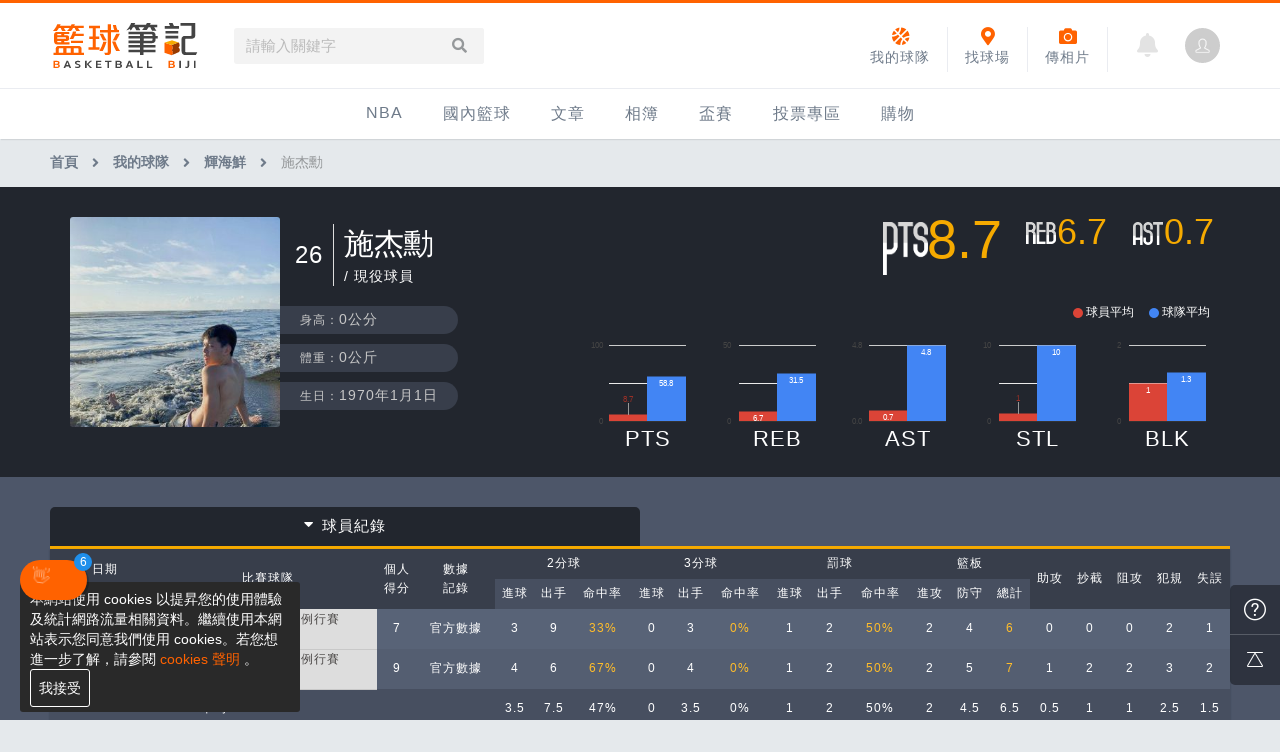

--- FILE ---
content_type: text/html; charset=UTF-8
request_url: https://basketball.biji.co/index.php?q=tools&act=player-info&id=16525
body_size: 12364
content:
<!DOCTYPE html>
<html lang="zh-TW">
	<head>
		<meta charset="utf-8">
		<meta http-equiv="cleartype" content="on">
		<!-- <meta name="viewport" content="width=device-width, initial-scale=1.0"> -->
		<meta name="viewport" content="width=device-width, height=device-height, initial-scale=1, user-scalable=1, maximum-scale=5.0, user-scalable=yes">
		<meta name='dailymotion-domain-verification' content='dm15j1it7aqmvhs15' />
		<!-- facebook-setting -->
 				<title>施杰勳 | 籃球筆記</title>
		<meta name="description" content="籃球筆記-籃球，不要光用「看」的；籃球，用「打」的才過癮！和我們一起「打」籃球吧！">
        <!-- Facebook meta -->
		<meta property="og:title" content="施杰勳 | 籃球筆記">
		<meta property="og:type" content="website">
		<meta property="og:url" content="https://basketball.biji.co/index.php?q=tools&act=player-info&id=16525">
		<meta property="og:image" content="https://cdntwrunning.biji.co/400_352b403612e2eca6c66c3fc299005505.jpg">
		<meta property="og:description" content="籃球筆記-籃球，不要光用「看」的；籃球，用「打」的才過癮！和我們一起「打」籃球吧！">
		<meta property="og:site_name" content="籃球筆記">
		<meta property="fb:app_id" content="230626213615077">
		<!-- Google Plus meta -->
		<meta itemprop="name" content="施杰勳 | 籃球筆記">
		<meta itemprop="image" content="https://cdntwrunning.biji.co/400_352b403612e2eca6c66c3fc299005505.jpg">
		<meta itemprop="description" content="籃球筆記-籃球，不要光用「看」的；籃球，用「打」的才過癮！和我們一起「打」籃球吧！">
 		 		<link href="/static/images/icon/favicon.ico" rel="icon" type="image/x-icon">
		<link href="/static/css/computer/reset.css" rel="stylesheet" media="all">
		<link href="/static/css/computer/layout.css?v=1701742510" rel="stylesheet" media="all">
		<link href="/static/css/computer/notelib.css" rel="stylesheet" media="all">
		<link href="/static/css/computer/ad.css?v=1" rel="stylesheet" media="all">
		<link href="/static/css/computer/computer.css?v=1701742510" rel="stylesheet" media="all">
		<link href="/static/css/computer/basketball_tool.css?v=19012" rel="stylesheet" media="all">
		<link rel="stylesheet" href="https://use.fontawesome.com/releases/v5.3.1/css/all.css" integrity="sha384-mzrmE5qonljUremFsqc01SB46JvROS7bZs3IO2EmfFsd15uHvIt+Y8vEf7N7fWAU" crossorigin="anonymous">
		<link href="https://cdnjs.cloudflare.com/ajax/libs/simple-line-icons/2.4.1/css/simple-line-icons.min.css" rel="stylesheet" media="all">
		<link href="/static/froala/css/froala_style.min.css" rel="stylesheet" type="text/css">
		<link href="/static/froala/css/custom_froala.css" rel="stylesheet" type="text/css">
		<!-- <link rel="stylesheet" href="https://cdnjs.cloudflare.com/ajax/libs/Swiper/3.3.0/css/swiper.min.css"> -->
		<link rel="stylesheet" href="https://cdnjs.cloudflare.com/ajax/libs/Swiper/4.5.0/css/swiper.min.css">
		<link href="/static/css/jquery.datetimepicker.css" rel="stylesheet">
		
		<!-- <script src="https://cdnjs.cloudflare.com/ajax/libs/Swiper/3.2.5/js/swiper.min.js"></script> -->
		<script src="https://cdnjs.cloudflare.com/ajax/libs/Swiper/4.5.0/js/swiper.min.js"></script>
		<script src="https://cdnjs.cloudflare.com/ajax/libs/jquery/1.11.3/jquery.min.js"></script>
		<script src="https://cdnjs.cloudflare.com/ajax/libs/jquery-migrate/1.2.1/jquery-migrate.min.js"></script>
		<!-- <script src="/static/js/ga.js"></script> 移至computer.php -->
		<!-- 富盈數據 -->
		<!-- <script async type="text/javascript" charset="utf-8" src="//a.breaktime.com.tw/js/au.js?spj=N0IxVzJZMURXSVNYNDdISlpDUkhDMTM3"></script> 		 -->
		<noscript><img src="https://d5nxst8fruw4z.cloudfront.net/atrk.gif?account=iZrXj1acFH00y6" style="display:none" height="1" width="1" alt="" /></noscript>
		<!-- Begin comScore Tag -->
		<script>
		  var _comscore = _comscore || [];
		  _comscore.push({ c1: "2", c2: "31736412" });
		  (function() {
		    var s = document.createElement("script"), el = document.getElementsByTagName("script")[0]; s.async = true;
		    s.src = (document.location.protocol == "https:" ? "https://sb" : "http://b") + ".scorecardresearch.com/beacon.js";
		    el.parentNode.insertBefore(s, el);
		  })();
		</script>
		<noscript>
		  <img src="https://sb.scorecardresearch.com/p?c1=2&c2=31736412&cv=2.0&cj=1" />
		</noscript>
		<!-- End comScore Tag -->
		<!-- Begin ADX code -->
<!-- 		<script async="async" src="https://www.googletagservices.com/tag/js/gpt.js"></script>
        <script>
        	var googletag = googletag || {};
        	googletag.cmd = googletag.cmd || [];
        </script> -->
        <!-- End ADX code -->
		<style>
@charset "UTF-8";
/*pop*/
#index_pop_background{
  position: fixed;
  top: 0;
  left: 0;
  width: 100%;
  height: 100%;
  background-color: rgba(0,0,0,0.5);
  display: none;
  z-index: 900;
}
#pop_background_close{
  position: fixed;
  top: 0;
  left: 0;
  width: 100%;
  height: 100%;
  z-index: 901;
}
#index_pop_second_frame {
  position: absolute;
  display: none;
  max-width: 1200px;
  top: 190px;
  left: 0;
  right: 0;
  margin: auto;
  z-index: 999;
}
#hello_pop{
  position: absolute;
  top: 50%;
  left: 50%;
  -moz-transform: scale(1) translateX(-50%) translateY(-50%);
  -webkit-transform: scale(1) translateX(-50%) translateY(-50%);
  -o-transform: scale(1) translateX(-50%) translateY(-50%);
  -ms-transform: scale(1) translateX(-50%) translateY(-50%);
  transform: scale(1) translateX(-50%) translateY(-50%);
  z-index: 1000;
  text-align: center;
  background-color: #fff;
  -webkit-border-radius: 3px 3px 3px 3px;
  border-radius: 3px 3px 3px 3px;
  -webkit-backface-visibility: hidden;
  -moz-backface-visibility: hidden;
  -ms-backface-visibility: hidden;
  backface-visibility: hidden;
  -webkit-transition: all 0.3s ease;
  -moz-transition: all 0.3s ease;
  -ms-transition: all 0.3s ease;
  -o-transition: all 0.3s ease;
  transition: all 0.3s ease;
}
#pop_frame {
  overflow: hidden;
 
  
}
/*.notify_frame {
  position: absolute;
  min-width: 150px;
  text-align: left;
  top: 6px;
  left: 80px;
  font-size: 0.8125em;
  padding: 8px 10px;
  -moz-border-radius: 5px;
  -webkit-border-radius: 5px;
  border-radius: 5px;
  color: #fff;
  background-color: #363434;
  z-index: 2;
  display: none;
}
.notify_frame::after {
  position: absolute;
  top: 0;
  left: -7px;
  content: "";
  width: 0;
  height: 0;
  border-style: solid;
  border-width: 0 10px 10px 0;
  border-color: transparent #eaecf1 transparent transparent;
}*/
#index_pop_close {
  position: absolute;
  top: 0;
  right: 0;
  z-index: 1001;
  width: 45px;
  height: 45px;
  cursor: pointer;
}
#index_pop_close:hover{
  opacity: 0.5;
  filter: alpha(opacity=50);
}
#index_pop_close::before,
#index_pop_close::after{
  position: absolute;
  top: 22px;
  right: 12px;
  content: '';
  width: 22px;
  height: 2px;
  background-color: rgb(221, 221, 221);
}
#index_pop_close::before{
  -moz-transform: rotate(45deg);
  -webkit-transform: rotate(45deg);
  -o-transform: rotate(45deg);
  -ms-transform: rotate(45deg);
  transform: rotate(45deg);
}
#index_pop_close::after{
  -moz-transform: rotate(-45deg);
  -webkit-transform: rotate(-45deg);
  -o-transform: rotate(-45deg);
  -ms-transform: rotate(-45deg);
  transform: rotate(-45deg);
}
.pop-inner{
  padding: 30px;
  min-width: 380px;
}
.pop-title{
  color: rgb(111, 123, 138);
  font-size: 18px;
  margin-bottom: 20px;
}
.pop-text{
  color: rgb(149, 152, 154);
  font-size: 14px;
  text-align: left;
  margin-bottom: 15px;
  line-height: 1.4;
}
#cancel_pop_frame {
  position: fixed;
  left: 50%;
  top:50%;
  z-index: 1200;
  margin-top: -150px;
  margin-left: 220px;
  display: none;
  cursor: pointer;
}
</style>
<!-- Google tag (gtag.js) -->
<script async src="https://www.googletagmanager.com/gtag/js?id=G-CH66C3QM4Q"></script>
<script>
  window.dataLayer = window.dataLayer || [];
  function gtag(){dataLayer.push(arguments);}
  gtag('js', new Date());

  gtag('config', 'G-CH66C3QM4Q');
</script>
<script>
(function(i,s,o,g,r,a,m){i['GoogleAnalyticsObject']=r;i[r]=i[r]||function(){
(i[r].q=i[r].q||[]).push(arguments)},i[r].l=1*new Date();a=s.createElement(o),
m=s.getElementsByTagName(o)[0];a.async=1;a.src=g;m.parentNode.insertBefore(a,m)
})(window,document,'script','//www.google-analytics.com/analytics.js','ga');

ga('create', 'UA-19791415-8', 'auto');

ga('send', 'pageview');
</script>			<!-- Facebook Pixel Code -->
			<script>
			!function(f,b,e,v,n,t,s){if(f.fbq)return;n=f.fbq=function(){n.callMethod?
			n.callMethod.apply(n,arguments):n.queue.push(arguments)};if(!f._fbq)f._fbq=n;
			n.push=n;n.loaded=!0;n.version='2.0';n.queue=[];t=b.createElement(e);t.async=!0;
			t.src=v;s=b.getElementsByTagName(e)[0];s.parentNode.insertBefore(t,s)}(window,
			document,'script','https://connect.facebook.net/en_US/fbevents.js');
			fbq('init', '2078116435742540'); // Insert your pixel ID here.
			fbq('track', 'PageView');
			</script>
			<noscript><img height="1" width="1" style="display:none"
			src="https://www.facebook.com/tr?id=2078116435742540&ev=PageView&noscript=1"
			/></noscript>
			<script async src="https://securepubads.g.doubleclick.net/tag/js/gpt.js"></script>
			<script>
			window.googletag = window.googletag || {cmd: []};
			googletag.cmd.push(function() {
			googletag.defineSlot('/21648705/BT_a_H', [[468, 60], [970, 90], [1, 1], 'fluid', [728, 90], [320, 100], [336, 280], [250, 300], [320, 50], [970, 250], [300, 250]], 'div-gpt-ad-1629282799258-0').setTargeting('zi-web', ['basketball.biji.co']).addService(googletag.pubads());
			googletag.pubads().enableSingleRequest();
			googletag.enableServices();
			});
			</script>
			<!-- DO NOT MODIFY -->
			<!-- End Facebook Pixel Code -->

			<!-- Google AdSense -->
<!-- 			<script async src="//pagead2.googlesyndication.com/pagead/js/adsbygoogle.js"></script>
			<script>
    		 (adsbygoogle = window.adsbygoogle || []).push({
    		      google_ad_client: "ca-pub-1216764496843812",
    		      enable_page_level_ads: true
    		 });
			</script> -->
			<!-- Google Tag Manager -->
			<script>(function(w,d,s,l,i){w[l]=w[l]||[];w[l].push({'gtm.start':
			new Date().getTime(),event:'gtm.js'});var f=d.getElementsByTagName(s)[0],
			j=d.createElement(s),dl=l!='dataLayer'?'&l='+l:'';j.async=true;j.src=
			'https://www.googletagmanager.com/gtm.js?id='+i+dl;f.parentNode.insertBefore(j,f);
			})(window,document,'script','dataLayer','GTM-N86L4DN');</script>
			<!-- End Google Tag Manager -->
            <!-- Appier -->
            <script type="text/javascript">
                !function(q,g,r,a,p,h,js) {
                q.appier=q.qg; if(q.qg)return; js=q.appier=q.qg=function() {
                js.callmethod ? js.callmethod.call(js, arguments) : js.queue.push(arguments); };
                js.queue=[]; p=g.createElement(r);p.async=!0;p.src=a;h=g.getElementsByTagName(r)[0]; h.parentNode.insertBefore(p,h);
                } (window,document,'script','https://cdn.qgr.ph/qgraph.5a937136420cfdf368a8.js');
            </script>
			<!-- AviviD 廣告聯播 -->
			<script type="text/javascript">
			window.AviviD = window.AviviD || {settings:{},status:{}}; AviviD.web_id = "basketballbiji"; AviviD.category_id = "20230323000001"; AviviD.tracking_platform = 'likr'; (function(w,d,s,l,i){w[l]=w[l]||[];w[l].push({'gtm.start': new Date().getTime(),event:'gtm.js'});var f=d.getElementsByTagName(s)[0], j=d.createElement(s),dl=l!='dataLayer'?'&l='+l:'';j.async=true;j.src= 'https://www.googletagmanager.com/gtm.js?id='+i+dl+'&timestamp='+new Date().getTime();f.parentNode.insertBefore(j,f); })(window,document,'script','dataLayer','GTM-W9F4QDN'); (function(w,d,s,l,i){w[l]=w[l]||[];w[l].push({'gtm.start': new Date().getTime(),event:'gtm.js'});var f=d.getElementsByTagName(s)[0], j=d.createElement(s),dl=l!='dataLayer'?'&l='+l:'';j.async=true;j.src= 'https://www.googletagmanager.com/gtm.js?id='+i+dl+'&timestamp='+new Date().getTime();f.parentNode.insertBefore(j,f); })(window,document,'script','dataLayer','GTM-MKB8VFG');
			</script>

			<!-- 東吳網站實驗 -->
		    <script>
		          function sleep(ms) { //wait function
		              return new Promise(resolve => setTimeout(resolve, ms));
		          }
		          		    </script>

	</head>
	<!-- Facebook Pixel Code -->
	<script>fbq('track', 'ViewContent');</script>
	<body>
		<!-- Google Tag Manager (noscript) -->
		<noscript><iframe src="https://www.googletagmanager.com/ns.html?id=GTM-N86L4DN"
		height="0" width="0" style="display:none;visibility:hidden"></iframe></noscript>
		<!-- End Google Tag Manager (noscript) -->
		<div id="fb-root"></div>
		<script>(function(d, s, id) {
		  var js, fjs = d.getElementsByTagName(s)[0];
		  if (d.getElementById(id)) return;
		  js = d.createElement(s); js.id = id;
		  js.src = "//connect.facebook.net/zh_TW/sdk.js#xfbml=1&version=v2.7&appId=230626213615077";
		  fjs.parentNode.insertBefore(js, fjs);
		}(document, 'script', 'facebook-jssdk'));</script>
		<!-- /21697024903,21648705/BT_a_H -->
      <body>
		
		<!-- 里約奧運logo專用css -->
		<!-- <style>
			.header .header-inner {
				position: relative;
			}
			.branding a {
				position: absolute;
				top: 8px;
				height: 55px !important;
			}
			.g-search {
				margin-left: 150px;
			}
		</style> -->

		<div class="prograss-bar"></div>
		<header class="header shadow-z1">
			<div class="header-inner">
				<div class="header-inner-function">
					<h1 class="branding">
						<a href="/" title="籃球筆記">
						    <img src="/static/images/computer/branding.svg" alt="籃球筆記">
							<!-- <img src="/static/images/logo/rio2016_w.svg" alt="籃球筆記"> -->
							<p class="hide-text">籃球筆記</p>
						</a>
					</h1>
					<div class="g-search">
						<div class="g-search-form">
							<input id="g_search_input" class="g-search-input" type="text" name="" tabindex="1" role="" placeholder="請輸入關鍵字" value="">
							<a class="g-search-btn header_search_input" href="javascript:void(0);"><i class="fa fa-search"></i></a>
							<!-- <div class="banner_ad" id="ad_W1" data-device="computer" data-position="W1" data-platform="basketball.biji.co" data-width="0" data-special=""></div> -->
						</div>
					</div>
					<div id="biji_central_login" class="g-member">

						<a href="index.php?q=member"><img style="-moz-background-size: cover;-o-background-size: cover;-webkit-background-size: cover;background-size: cover;-moz-border-radius: 50%;-webkit-border-radius: 50%;border-radius: 50%;display: block;width: 35px;height: 35px;text-align: center;cursor: pointer;object-fit: cover;" src="https://cdntwrunning.biji.co/default_avatar.jpg"></a>

					</div>
										<a href="?q=member&act=notification" class="g-notification fas fa-bell"></a>
										<a href="javascript:void(0)" class="shortcut-btn upload_album_btn" title="傳相片">
						<i class="fa fa-camera"></i><div>傳相片</div>
					</a>
										<a href="/index.php?q=field&act=index" class="shortcut-btn field_btn" title="球場">
						<i class="fa fa-map-marker-alt"></i></i><div>找球場</div>
					</a>
					<a href="/index.php?q=tools&act=index" class="shortcut-btn tools_btn" title="我的球隊">
						<i class="fa fa-basketball-ball"></i></i><div>我的球隊</div>
					</a>
				</div>
			</div>
			<ul class="g-nav-inner">
				



									<li class="g-nav-pc g-nav-item">
					    					    <a href="/index.php?q=nba" title="NBA">NBA</a>
					    <!-- <span class="g-nav-item-name"></span> -->
						<div class="g-subNav">	<ul class="g-subNav-inner">
		<li class="g-subNav-item">
			<a href="/index.php?q=nba&act=index">最新資訊</a>
		</li>
	    <li class="g-subNav-item">
	    	<a href="/index.php?q=news&cat=nba">新聞報導</a>
	    </li>
		<li class="g-subNav-item">
			<a href="/index.php?q=nba&act=schedule">賽程</a>
		</li>
		<li class="g-subNav-item">
			<a href="/index.php?q=nba&act=standings">戰績排名</a>
		</li>
		<li class="g-subNav-item">
			<a href="/index.php?q=nba&act=team-list">球隊資訊</a>
		</li>			
	</ul>
</div>					</li>
				



									<li class="g-nav-pc g-nav-item">
					    					    <a href="/index.php?q=homenews" title="國內籃球">國內籃球</a>
					    <!-- <span class="g-nav-item-name"></span> -->
						<div class="g-subNav">	<ul class="g-subNav-inner">
	    <li class="g-subNav-item">
	    	<a href="/index.php?q=news&cat=homenews">新聞報導</a>
	    </li>
	    <li class="g-subNav-item">
			<a href="/index.php?q=news&cat=PRO">台灣職籃</a>
		</li>
		<li class="g-subNav-item">
			<a href="/index.php?q=news&cat=uba">UBA</a>
		</li>
		<li class="g-subNav-item">
			<a href="/index.php?q=news&cat=hbl">HBL</a>
		</li>		
	</ul>
</div>					</li>
				



									<li class="g-nav-pc g-nav-item">
					    					    <a href="/index.php?q=news" title="文章">文章</a>
					    <!-- <span class="g-nav-item-name"></span> -->
						<div class="g-subNav">	<ul class="g-subNav-inner">
	    <li class="g-subNav-item">
	    	<a href="/index.php?q=news&label=all">全部</a>
	    </li>
		<li class="g-subNav-item">
			<a href="/index.php?q=news&label=1">新聞報導</a>
		</li>
		<li class="g-subNav-item">
			<a href="/index.php?q=news&label=2">產品活動</a>
		</li>
		<li class="g-subNav-item">
			<a href="/index.php?q=knowledge">知識分享</a>
		</li>
		<li class="g-subNav-item">
			<a href="/index.php?q=news&label=5">球鞋開箱</a>
		</li>
		<li class="g-subNav-item">
			<a href="/index.php?q=topic">主打專題</a>
		</li>		
	</ul>
</div>					</li>
				



									<li class="g-nav-pc g-nav-item">
					    					    <a href="/index.php?q=album" title="相簿">相簿</a>
					    <!-- <span class="g-nav-item-name"></span> -->
						<div class="g-subNav">	<ul class="g-subNav-inner">
		<li class="g-subNav-item">
			<a href="/index.php?q=album&act=index">精選相簿</a>
		</li>
		<li class="g-subNav-item">
			<a href="/index.php?q=album&act=albums">網友相簿</a>
		</li>
		<li class="g-subNav-item">
			<a href="/index.php?q=video">影片專區</a>
		</li>
	</ul>
</div>					</li>
				



									<li class="g-nav-pc g-nav-item">
					    						<a href="javascript:void(0)">盃賽</a>
						<div class="g-subNav g-subNav--l">	<ul class="g-subNav-inner">
	
				    <li class="g-subNav-item">
	    	<a href="/index.php?q=cups&act=index&cup-id=1&subtitle=IMBC%E8%BA%8D%E5%8B%95%E7%B1%83%E7%90%83%E8%81%AF%E7%9B%9F" title="IMBC躍動籃球聯盟">IMBC躍動籃球聯盟</a>
	    </li>
			    <li class="g-subNav-item">
	    	<a href="/index.php?q=cups&act=index&cup-id=3&subtitle=DLIVE%E9%80%B1%E6%9C%AB%E7%B1%83%E7%90%83%E8%81%AF%E8%B3%BD" title="DLIVE週末籃球聯賽">DLIVE週末籃球聯賽</a>
	    </li>
			    <li class="g-subNav-item">
	    	<a href="/index.php?q=cups&act=index&cup-id=7&subtitle=Ding+Yu%E9%A0%82%E7%85%9C%E7%B1%83%E7%90%83%E8%81%AF%E7%9B%9F" title="Ding Yu頂煜籃球聯盟">Ding Yu頂煜籃球聯盟</a>
	    </li>
			    <li class="g-subNav-item">
	    	<a href="/index.php?q=cups&act=index&cup-id=9&subtitle=TYGS%E7%B1%83%E7%90%83%E8%81%AF%E7%9B%9F" title="TYGS籃球聯盟">TYGS籃球聯盟</a>
	    </li>
			    <li class="g-subNav-item">
	    	<a href="/index.php?q=cups&act=index&cup-id=13&subtitle=SCBL+%E4%B8%89%E9%87%8D%E5%BA%B7%E5%85%8B%E6%96%AF%E7%B1%83%E7%90%83%E8%81%AF%E7%9B%9F" title="SCBL 三重康克斯籃球聯盟">SCBL 三重康克斯籃球聯盟</a>
	    </li>
			    <li class="g-subNav-item">
	    	<a href="/index.php?q=cups&act=index&cup-id=15&subtitle=UBL" title="UBL">UBL</a>
	    </li>
			    <li class="g-subNav-item">
	    	<a href="/index.php?q=cups&act=index&cup-id=17&subtitle=SHUBL%E4%B8%96%E6%96%B0%E7%B1%83%E7%90%83%E8%81%AF%E7%9B%9F" title="SHUBL世新籃球聯盟">SHUBL世新籃球聯盟</a>
	    </li>
			    <li class="g-subNav-item">
	    	<a href="/index.php?q=cups&act=index&cup-id=20&subtitle=SBC%E8%BC%94%E5%A4%A7%E8%B6%85%E7%B4%9A%E7%9B%83" title="SBC輔大超級盃">SBC輔大超級盃</a>
	    </li>
			    <li class="g-subNav-item">
	    	<a href="/index.php?q=cups&act=index&cup-id=24&subtitle=TBL%E6%B7%A1%E6%B0%B4%E7%B1%83%E7%90%83%E8%81%AF%E7%9B%9F" title="TBL淡水籃球聯盟">TBL淡水籃球聯盟</a>
	    </li>
			    <li class="g-subNav-item">
	    	<a href="/index.php?q=cups&act=index&cup-id=26&subtitle=ELITE%E9%80%B1%E6%97%A5%E7%B1%83%E7%90%83%E8%81%AF%E7%9B%9F" title="ELITE週日籃球聯盟">ELITE週日籃球聯盟</a>
	    </li>
			    <li class="g-subNav-item">
	    	<a href="/index.php?q=cups&act=index&cup-id=27&subtitle=%E4%B8%89%E9%87%8D%E5%A5%B3%E5%AD%90%E7%B1%83%E7%90%83%E8%81%AF%E7%9B%9F" title="三重女子籃球聯盟">三重女子籃球聯盟</a>
	    </li>
			    <li class="g-subNav-item">
	    	<a href="/index.php?q=cups&act=index&cup-id=28&subtitle=TBSL%E9%AB%98%E4%B8%AD%E4%B9%99%E7%B5%84%E5%B0%8F%E8%81%AF%E7%9B%9F" title="TBSL高中乙組小聯盟">TBSL高中乙組小聯盟</a>
	    </li>
			    <li class="g-subNav-item">
	    	<a href="/index.php?q=cups&act=index&cup-id=29&subtitle=%E6%B7%A1%E6%B0%B4%E8%B1%86%E8%8A%B1%E8%81%AF%E7%9B%9F" title="淡水豆花聯盟">淡水豆花聯盟</a>
	    </li>
			    <li class="g-subNav-item">
	    	<a href="/index.php?q=cups&act=index&cup-id=30&subtitle=EMPOWER%E5%BC%95%E7%88%86%E9%81%8B%E5%8B%95%E8%A8%93%E7%B7%B4" title="EMPOWER引爆運動訓練">EMPOWER引爆運動訓練</a>
	    </li>
			    <li class="g-subNav-item">
	    	<a href="/index.php?q=cups&act=index&cup-id=31&subtitle=%E6%9C%88%E8%A6%8B%E5%B1%B1Max+League" title="月見山Max League">月見山Max League</a>
	    </li>
			    <li class="g-subNav-item">
	    	<a href="/index.php?q=cups&act=index&cup-id=32&subtitle=Rise+Basketball+League" title="Rise Basketball League">Rise Basketball League</a>
	    </li>
			    <li class="g-subNav-item">
	    	<a href="/index.php?q=cups&act=index&cup-id=35&subtitle=ELITE%E9%80%B1%E5%85%AD%E7%B1%83%E7%90%83%E8%81%AF%E7%9B%9F" title="ELITE週六籃球聯盟">ELITE週六籃球聯盟</a>
	    </li>
			    <li class="g-subNav-item">
	    	<a href="/index.php?q=cups&act=index&cup-id=36&subtitle=%E5%B1%8F%E6%9D%B1%E5%9C%8B%E6%B0%91%E8%81%AF%E7%9B%9F" title="屏東國民聯盟">屏東國民聯盟</a>
	    </li>
			    <li class="g-subNav-item">
	    	<a href="/index.php?q=cups&act=index&cup-id=38&subtitle=CBC%E4%B8%AD%E5%A3%A2%E7%B1%83%E7%90%83%E8%81%AF%E7%9B%9F" title="CBC中壢籃球聯盟">CBC中壢籃球聯盟</a>
	    </li>
			    <li class="g-subNav-item">
	    	<a href="/index.php?q=cups&act=index&cup-id=39&subtitle=%E5%A4%A7%E6%B8%AF%E9%96%8B%E6%89%93%E9%AB%98%E9%9B%84%E7%B1%83%E7%90%83%E8%81%AF%E7%9B%9F" title="大港開打高雄籃球聯盟">大港開打高雄籃球聯盟</a>
	    </li>
			    <li class="g-subNav-item">
	    	<a href="/index.php?q=cups&act=index&cup-id=40&subtitle=Max%E4%B8%AD%E5%A3%A2%E7%B1%83%E7%90%83%E8%81%AF%E7%9B%9F" title="Max中壢籃球聯盟">Max中壢籃球聯盟</a>
	    </li>
			    <li class="g-subNav-item">
	    	<a href="/index.php?q=cups&act=index&cup-id=41&subtitle=BTC%E7%B1%83%E7%90%83%E8%81%AF%E7%9B%9F" title="BTC籃球聯盟">BTC籃球聯盟</a>
	    </li>
			    <li class="g-subNav-item">
	    	<a href="/index.php?q=cups&act=index&cup-id=42&subtitle=ELITE%E9%80%B1%E6%97%A5%E7%B1%83%E7%90%83%E8%81%AF%E7%9B%9F-%E4%B8%AD%E5%A3%A2%E5%A0%B4" title="ELITE週日籃球聯盟-中壢場">ELITE週日籃球聯盟-中壢場</a>
	    </li>
		
			</ul>
</div>					</li>
				



									<li class="g-nav-pc g-nav-item">
					    						<a href="/index.php?q=question" title="投票專區">投票專區</a>
											</li>
								<li class="g-nav-item" >
						<a href="https://buy.biji.co">購物
						</a>

				</li>
			</ul>
		</header>
		<script>

$(document).off('click','.upload_album_btn_office').on('click','.upload_album_btn_office',function (e){
	var competition_id = $(this).attr('data-id');
	var competition_date = $(this).attr('data-date');
	var competition_type = $(this).attr('data-type');

	$.ajax({
		url: '/index.php?pop=pop&func=album&fename=album_upload_generate_file',
		type: 'POST',
		data: {'competition_id':competition_id , 'competition_date':competition_date,'competition_type':competition_type},
		success: function (msg){
			$('body').css('overflow','hidden');
			$('#index_pop_frame').html(msg);
			$('#index_pop_background').show();
			$('#index_pop_frame').append('<div class="func_cancel_bgclose is-hidden"></div>'); //取消點背景關閉
		}
	});
});
	function getCookiebyName(cname) {
		  let name = cname + "=";
		  let ca = document.cookie.split(';');
		  for(let i = 0; i < ca.length; i++) {
		    let c = ca[i];
		    while (c.charAt(0) == ' ') {
		      c = c.substring(1);
		    }
		    if (c.indexOf(name) == 0) {
		      return c.substring(name.length, c.length);
		    }
		  }
		  return "";
	}

</script>

<div id="wrap" class="wrap">
		<!-- 廣告(start)-->

	<!-- 廣告(end)-->
			<div class="breadcrumbs col-c12">
			<a href="/">首頁</a> 
			            <i class="fa fa-angle-right"></i>
            <a href="/index.php?q=tools">我的球隊</a>                        <i class="fa fa-angle-right"></i>
            <a href="/index.php?q=tools&act=team-info&id=2265">輝海鮮</a>                        <i class="fa fa-angle-right"></i>
            施杰勳                        <script type="application/ld+json">
            {"@context":"https:\/\/schema.org","@type":"BreadcrumbList","itemListElement":[{"@type":"ListItem","position":1,"item":{"@id":"https:\/\/basketball.biji.co","name":"\u9996\u9801"}},{"@type":"ListItem","position":2,"item":{"@id":"https:\/\/basketball.biji.co\/index.php?q=tools","name":"\u6211\u7684\u7403\u968a"}},{"@type":"ListItem","position":3,"item":{"@id":"https:\/\/basketball.biji.co\/index.php?q=tools&act=team-info&id=2265","name":"\u8f1d\u6d77\u9bae"}},{"@type":"ListItem","position":4,"item":{"@id":"https:\/\/basketball.biji.co\/index.php?q=tools&act=player-info&id=16525","name":"\u65bd\u6770\u52f3"}}]}            </script>
		</div>
	
	<div class="player-detail">
	<section class="player-info-detail">
		<div class="player-info-inner col-c12">
            <div class="bg-cover">
    			<div class="bg" style="background-image: url('');"></div>
			</div>
            <div class="player-pic" style="background-image: url('https://cdntwrunning.biji.co/400_352b403612e2eca6c66c3fc299005505.jpg');"></div>
			<div class="player-info-basic">
				<div class="name-info">
					<div class="num">26</div>
					<div class="name">施杰勳						<p> / 現役球員</p>
					</div>
				</div>
				<div class="personal-info">
					<div class="personal-info-item">
						<div class="title">身高：</div>
						<div class="info">0公分</div>
					</div>
					<div class="personal-info-item">
						<div class="title">體重：</div>
						<div class="info">0公斤</div>
					</div>
					<div class="personal-info-item">
						<div class="title">生日：</div>
						<div class="info">1970年1月1日</div>
					</div>
									</div>
				<div class="point-info">
					<div class="point-info-item">
						<div class="title"><img src="static/images/tools/player_info_pts.png" alt=""></div>
						<div class="info" id="pts-num"></div>
					</div>
					<div class="point-info-item">
						<div class="title"><img src="static/images/tools/player_info_reb.png" alt=""></div>
						<div class="info" id="reb-num"></div>
					</div>
					<div class="point-info-item">
						<div class="title"><img src="static/images/tools/player_info_ast.png" alt=""></div>
						<div class="info" id="ast-num"></div>
					</div>
				</div>
				<div class="compare-point-info">
					<div class="point-info-annotation">
						<div class="annotation-item">
							<div class="title" style="background-color: rgb(219, 68, 55);"></div>
							<div class="info">球員平均</div>
						</div>
						<div class="annotation-item">
							<div class="title" style="background-color: rgb(66, 133, 244);"></div>
							<div class="info">球隊平均</div>
						</div>
					</div>
					<div class="point-info-item">
						<div class="info" id="columnchart-score"></div>
						<div class="title">PTS
                            <div class="tip">
                                <p>得分</p>Points
                            </div>
                        </div>
					</div>
					<div class="point-info-item">
						<div class="info" id="columnchart-rebound"></div>
						<div class="title">REB
                            <div class="tip">
                                <p>籃板</p>Rebounds
                            </div>
                        </div>
					</div>
					<div class="point-info-item">
						<div class="info" id="columnchart-assist"></div>
						<div class="title">AST
                            <div class="tip">
                                <p>助攻<p>Assists
                            </div>
                        </div>
					</div>
					<div class="point-info-item">
						<div class="info" id="columnchart-steal"></div>
						<div class="title">STL
                            <div class="tip">
                                <p>抄截</p>Steals
                            </div>
                        </div>
					</div>
					<div class="point-info-item">
						<div class="info" id="columnchart-block"></div>
						<div class="title">BLK
                            <div class="tip">
                                <p>阻攻</p>Blocks
                            </div>
                        </div>
					</div>
				</div>
			</div>
		</div>
	</section>
	<section class="player-info-data">
		<div class="info-data-inner col-c12">
			<div class="statistics-function">
				<a href="javascript:void(0)" class="title-item is-acted"><i class="fa fa-caret-right"></i>球員紀錄</a>
			</div>
			<div class="player-data-list">
				<table class="statistics-data-item double-data-item shadow-z3">
					<tbody>
						<tr>
							<td rowspan="2">日期<br>時間</td>
							<td rowspan="2">比賽球隊</td>
							<td rowspan="2">個人<br>得分</td>
							<td rowspan="2">數據<br>記錄</td>
							<td colspan="3">2分球</td>
							<td colspan="3">3分球</td>
							<td colspan="3">罰球</td>
							<td colspan="3">籃板</td>
							<td rowspan="2">助攻</td>
							<td rowspan="2">抄截</td>
							<td rowspan="2">阻攻</td>
							<td rowspan="2">犯規</td>
							<td rowspan="2">失誤</td>
						</tr>
						<tr>
							<td>進球</td>
							<td>出手</td>
							<td>命中率</td>
							<td>進球</td>
							<td>出手</td>
							<td>命中率</td>
							<td>進球</td>
							<td>出手</td>
							<td>命中率</td>
							<td>進攻</td>
							<td>防守</td>
							<td>總計</td>
						</tr>
    				    				<tr class="statistics-data-odd">
    				    					    					<td>2021/01/30<br>20:00</td>
    					<td class="player-name">
    						<a href="/index.php?q=tools&act=game-result&id=7556" target="_blank">第二屆淡水豆花盃例行賽</a>
    						<br>
    						<a href="/index.php?q=tools&act=team-info&id=2262">中連託運</a>    					</td>
    					<td>
    						7    					</td>
    					    					<td>
    						    						官方數據
    						    					</td>
    					<td>
    						3    					</td>
    					<td>
    						9    					</td>
    					<td class="average">
    						33%    					</td>
    
    
    					<td>
    						0    					</td>
    					<td>
    						3    					</td>
    					<td class="average">
    						0%    					</td>
    					
    					<td>
    						1    					</td>
    					<td>
    						2    					</td>
    					<td class="average">
    						50%    					</td>
    					
    					<td>
    						2    					</td>
    					<td>
    						4    					</td>
    					<td class="average">
    						6    					</td>
    					
    					<td>
    						0    					</td>
    					<td>
    						0    					</td>
    					<td>
    						0    					</td>
    					<td>
    						2    					</td>
    					<td>
    						1    					</td>
    				</tr>
    				    				<tr class="statistics-data-double">
    				    					    					<td>2021/01/16<br>20:00</td>
    					<td class="player-name">
    						<a href="/index.php?q=tools&act=game-result&id=7552" target="_blank">第二屆淡水豆花盃例行賽</a>
    						<br>
    						<a href="/index.php?q=tools&act=team-info&id=2266">聚鑫金屬</a>    					</td>
    					<td>
    						9    					</td>
    					    					<td>
    						    						官方數據
    						    					</td>
    					<td>
    						4    					</td>
    					<td>
    						6    					</td>
    					<td class="average">
    						67%    					</td>
    
    
    					<td>
    						0    					</td>
    					<td>
    						4    					</td>
    					<td class="average">
    						0%    					</td>
    					
    					<td>
    						1    					</td>
    					<td>
    						2    					</td>
    					<td class="average">
    						50%    					</td>
    					
    					<td>
    						2    					</td>
    					<td>
    						5    					</td>
    					<td class="average">
    						7    					</td>
    					
    					<td>
    						1    					</td>
    					<td>
    						2    					</td>
    					<td>
    						2    					</td>
    					<td>
    						3    					</td>
    					<td>
    						2    					</td>
    				</tr>
    				    				<tr class="total">
    				    <td colspan="2">平均</td>
    				    <td></td>
    					<td></td>
    				    <td>3.5</td>
    					<td>7.5</td>
    					<td class="average">47%</td>
    
    				    <td>0</td>
    					<td>3.5</td>
    					<td class="average">0%</td>
    
    				    <td>1</td>
    					<td>2</td>
    					<td class="average">50%</td>
    
    				    <td>2</td>
    					<td>4.5</td>
    					<td class="average">6.5</td>
    
    
    				    <td>0.5</td>
    				    <td>1</td>
    				    <td>1</td>
    				    <td>2.5</td>
    				    <td>1.5</td>
    				</tr>
    									</tbody>
				</table>
			</div>
			<div class="fb-comments" data-href="https://basketball.biji.co/index?q=tools&act=player-info&id=16525"
			data-width="100%" data-numposts="5" data-colorscheme="light"></div>
		</div>
	</section>


</div>
<script type="text/javascript" src="https://www.gstatic.com/charts/loader.js"></script>
<script src="/static/js/countUp.js"></script>
<script>
$(function () {
	$('.unoffical_btn').click(function () {
		var status = $(this).attr('data-status');
		
		if (status == 'hidden') {
			$('.unofficial-data').css('visibility', 'visible');
			$('.unoffical_btn').attr('data-status', 'visible');
		} else if (status == 'visible') {
			$('.unofficial-data').css('visibility', 'hidden');
			$('.unoffical_btn').attr('data-status', 'hidden');
		}
	});
});

	var options1 = {
	  useEasing : true, 
	  easingFn : null, 
	  useGrouping : true, 
	  separator : ',', 
	  decimal : '.' 
	};
	
		var ptsNum = new CountUp('pts-num', 0, 8.7, 1, 5, options1);
	var rebNum = new CountUp('reb-num', 0, 6.7, 1, 5, options1);
	var astNum = new CountUp('ast-num', 0, 0.7, 1, 5, options1);

	ptsNum.start();
	rebNum.start();
	astNum.start();

	google.charts.load('current', {packages:['corechart']});
	// google.charts.load('current', {'packages':['bar']});
	google.charts.setOnLoadCallback(function () { drawChart('score', 8.7, 58.8); });
	google.charts.setOnLoadCallback(function () { drawChart('rebound', 6.7, 31.5); });
	google.charts.setOnLoadCallback(function () { drawChart('assist', 0.7, 4.8); });
	google.charts.setOnLoadCallback(function () { drawChart('steal', 1, 10); });
	google.charts.setOnLoadCallback(function () { drawChart('block', 1, 1.3); });

	var red = 'rgb(219, 68, 55)';
	var blue = 'rgb(66, 133, 244)';
	var yellow = 'rgb(244, 180, 0)';
	var group_Width = '100%';

	function drawChart(stat, playerStat, teamStat)
	{
	     var data = google.visualization.arrayToDataTable([
	       ['Element', '', { role: 'style' } ],
	               ['', playerStat, red],
	               ['', teamStat, blue]
	     ]);
	     var view = new google.visualization.DataView(data);
	     view.setColumns([0, 1,
	                      { calc: 'stringify',
	                        sourceColumn: 1,
	                        type: 'string',
	                        role: 'annotation' },
	                      2]);

	     var options = {
	             // title: 'Density of Precious Metals, in g/cm^3',
					backgroundColor: 'transparent',
					chartArea: {
						backgroundColor: 'transparent'
					},
	             width: 125,
	             height: 125,
	             bar: {groupWidth: group_Width},
	             legend: { position: 'none' },
	           };
	     var chart = new google.visualization.ColumnChart(document.getElementById('columnchart-' + stat));
	           chart.draw(view, options);
	 }
</script></div><div class="cookie-consent">

          <span>本網站使用 cookies 以提昇您的使用體驗及統計網路流量相關資料。繼續使用本網站表示您同意我們使用 cookies。若您想進一步了解，請參閱 <a href="https://biji.co/privacy/cookies">cookies 聲明</a> 。 </span>
          <div>
            <div id ="allow_cookies" class="allow-button">我接受</div>
          </div>


</div>
	<!-- 廣告(start)-->
	<!-- 富盈 -->
	<!-- <div class="Zi_ad_a_F"></div> -->
	<!-- 廣告(end)-->
		<footer class="footer">
			<div class="footer-inner">
				<div class="fb-function">
					<a class="fb-link" href="https://www.facebook.com/basketball.biji/" target="_blank">
						<i class="fa fa-facebook-official" aria-hidden="true"></i>
						<span>籃球筆記粉絲專頁</span>
					</a>
					<div class="fb-like" data-href="https://www.facebook.com/basketball.biji/" data-colorscheme="dark" data-width="1000" data-layout="standard" data-action="like" data-show-faces="false" data-share="false"></div>
				</div>
				<ul class="footer-nav">
					<!-- <li class="footer-nav-item">
	<a href="/index.php?q=static&act=info&id=10">會員服務條款</a>
</li>
<li class="footer-nav-item">
	<a href="http://www.biji.co/" target="_blank">關於筆記</a>
</li>
<li class="footer-nav-item">
	<a href="http://hiring.biji.co/" target="_blank">人才招募</a>
</li>
<li class="footer-nav-item">
	<a href="/index.php?q=static&act=info&id=7">聯絡我們</a>
</li>
<li class="footer-nav-item">
	<a href="/index.php?q=static&act=info&id=8">網站聲明</a>
</li>
<li class="footer-nav-item">
	<a href="/index.php?q=static&act=info&id=9">隱私權政策</a>
</li>
<li class="footer-nav-item">
	<a href="/index.php?q=static&act=info&id=2">服務條款</a>
</li>
<li class="footer-nav-item">
	<a href="https://dl.dropboxusercontent.com/u/61967898/%E9%81%8B%E5%8B%95%E7%AD%86%E8%A8%98%E8%A1%8C%E9%8A%B7%E5%BB%A3%E5%91%8A%E5%90%88%E4%BD%9C%E7%B0%A1%E4%BB%8B.pdf" target="_blank">廣告合作</a>
</li>
<li class="footer-nav-item">
	<a href="/index.php?q=static&act=info&id=13">社群影音服務條款</a>
</li>
 -->




<li class="footer-nav-item">
	<a href="https://docs.google.com/presentation/d/1FG21N0-OEJmwamp0uT9fmrdV2cbHkl3b/edit?usp=share_link&ouid=111109279548056512857&rtpof=true&sd=true" target="_blank">廣告合作</a>
</li>
<li class="footer-nav-item">
	<a href="https://biji.co/privacy/ServiceTerms" target="_blank">服務條款及隱私權政策</a>
</li>
<li class="footer-nav-item">
	<a href="https://biji.co/privacy/ShoppingTerms" target="_blank">購物服務條款</a>
</li>
<li class="footer-nav-item">
	<a href="https://www.facebook.com/%E7%B1%83%E7%90%83%E7%AD%86%E8%A8%98-349904151809427/?fref=ts" target="_blank">Facebook</a>
</li>
<li class="footer-nav-item">
	<a href="https://www.instagram.com/basketball_biji/" target="_blank">IG </a>
</li>
<li class="footer-nav-item">
	<a href="https://www.youtube.com/channel/UCgjNUSBhxvFqIbgtLGxmlVA" target="_blank">YouTube</a>
</li>
<li class="footer-nav-item">
	<a href="/index.php?q=static&act=info&id=25">聯絡我們</a>
</li>

				</ul>

				<a class="switch-device-btn" href="/index.php?q=tools&act=player-info&id=16525&device=mobile">
					<i class="icon-screen-smartphone icon-with-meta"></i>切換手機版
				</a>

			</div>
			<div class="copyright">
				<div class="copyright-inner">
					© 籃球筆記 版權所有				</div>
			</div>
		</footer>
		<div id="fqa" class="fqa-block">
			<h4 class="fqa-title">請在此留下訊息，我們會盡快回覆您的問題</h4>
			<div class="fb-page" data-tabs="messages" data-href="https://www.facebook.com/basketball.biji/?fref=ts" data-width="370px" data-height="320px"></div>
			<a id="clz_fqa" href="javascript:;" class="clz-btn"><i class="fa fa-times"></i></a>
		</div>
		<div class="footer-fixed-bar">
			<a href="javascript:void(0);" class="footer-fixed-item is-qa icon-question help_btn"></a>
			<a href="javascript:void(0);" id="scrollToTop" class="footer-fixed-item icon-control-end rotate-90"></a>
		</div>

				<div id='index_pop_background'>
			<div id="hello_pop" class="hello-pop">
				<div id='index_pop_frame'></div>
				<div id='index_pop_close'></div>
			</div>
			<div id='index_pop_second_frame'></div>
			<div id='pop_background_close'></div>
			<div id='cancel_pop_frame' class='fa fa-close'></div>
		</div>

		<div class="overlay-wrap"> <!-- is-acted -->
			<div class="overlay-container is-hidden" id="overlay_container"> <!-- is-called -->

				<div class="close-btn clz_pop_btn"></div>
			</div>
		</div>



				<input type='file' id='img_uploader' accept='image/*' style='display:none;'>
		<input type='hidden' id='img_upload_effect_field' value=''>
		<input type='hidden' id='final_img_name' value=''>

		<div class="msg g_alert"></div>
		<script type="text/javascript" src="https://member.biji.co/static/js/user-grouping.js" async></script>
		<script src="https://cdnjs.cloudflare.com/ajax/libs/jquery.lazyload/1.9.1/jquery.lazyload.min.js"></script>
		<script src="https://cdnjs.cloudflare.com/ajax/libs/jquery.lazyloadxt/1.0.5/jquery.lazyloadxt.extra.min.js"></script>
		<script src="https://cdnjs.cloudflare.com/ajax/libs/jquery-cookie/1.4.1/jquery.cookie.min.js"></script>
		<script src="https://cdnjs.cloudflare.com/ajax/libs/jquery-scrolldepth/0.9.0/jquery.scrolldepth.min.js"></script>
		<script src="https://cdnjs.cloudflare.com/ajax/libs/jquery.blockUI/2.70/jquery.blockUI.js"></script>
		<script src="/static/js/global.js?v=1"></script>
		<script src="/static/js/banner.js?v=1"></script>
		<script src="/static/js/computer/main.js"></script>
		<!-- <script src="https://member.biji.co/static/js/member.js"></script> -->
		<script src="https://cdnjs.cloudflare.com/ajax/libs/socket.io/1.3.7/socket.io.min.js"></script>
		<script src="https://main.protico.io/api/v1/basketball.biji.co/protico-frame.js"></script>
				<!-- The core Firebase JS SDK is always required and must be listed first -->
		<script src="https://www.gstatic.com/firebasejs/6.6.2/firebase-app.js"></script>

		<!-- TODO: Add SDKs for Firebase products that you want to use
		     https://firebase.google.com/docs/web/setup#available-libraries -->
		<!-- <script src="https://www.gstatic.com/firebasejs/7.5.0/firebase-analytics.js"></script> -->
		<script src="https://www.gstatic.com/firebasejs/6.6.2/firebase-messaging.js"></script>

		<script>
		$('#allow_cookies').click(function (e){
			var exp_date = new Date();
			exp_date.setTime(exp_date.getTime() + 30*24*60*60*1000); // 30天
			document.cookie = "allow_cookies=known;expires=" + exp_date.toGMTString();
			$('.cookie-consent').addClass('is-hidden');
		});

          const applicationServerPublicKey ='BJ3nDjE4vRqZi2CLLQ6G9QWrI0i9BzEpgPdxv3apJA0luOih5ZvS4Bn0k5D_hXaYQ0pnI7SPsgu7wAiSj6YFsk4';
 		  if ('serviceWorker' in navigator) {
            navigator.serviceWorker
            .register('../static/js/sw.js')
            .then(swReg =>{
            	let swRegistration =swReg;
            	//console.log('SW registered!', swReg);
            	return swRegistration;
            })
            .then(swRegistration=>{
            	inititalUI(swRegistration);
            	subscribeUser(swRegistration);
            })
            .catch(err => console.log('Error!', err));
          }
        </script>
        <script>
            document.addEventListener('DOMContentLoaded', function () {
                if (window.appier) {
                    
                    
                    document.querySelector('.g-nav-inner').addEventListener('click', function (e) {
                        if (!e.target.matches('a')) {
                            return;
                        }

                        const target = e.target;
                        const eventParameters = {
                            category_from: window.location.href
                        };
                        if (target.closest('.g-subNav')) {
                            eventParameters.main_category_title = target.closest('.g-nav-item').querySelector('a').textContent.trim();
                            eventParameters.minor_category_title = target.textContent.trim();
                        } else {
                            eventParameters.main_category_title = target.textContent.trim();
                        }
                        appier('event', 'basketball_category_viewed', eventParameters);
                    });
                }

                if (document.querySelector('.fb-comments')) {
                    FB.Event.subscribe('comment.create', function (response) {
                        if (!response.hasOwnProperty("pluginID") && window.appier) {
                            appier('event', 'basketball_commented', {
                                comment: true
                            });
                        }
                    });
                }
            });
        </script>
	<script defer src="https://static.cloudflareinsights.com/beacon.min.js/vcd15cbe7772f49c399c6a5babf22c1241717689176015" integrity="sha512-ZpsOmlRQV6y907TI0dKBHq9Md29nnaEIPlkf84rnaERnq6zvWvPUqr2ft8M1aS28oN72PdrCzSjY4U6VaAw1EQ==" data-cf-beacon='{"version":"2024.11.0","token":"d6d42a3c9cb3488b96c0767369bf4356","r":1,"server_timing":{"name":{"cfCacheStatus":true,"cfEdge":true,"cfExtPri":true,"cfL4":true,"cfOrigin":true,"cfSpeedBrain":true},"location_startswith":null}}' crossorigin="anonymous"></script>
</body>
</html>

--- FILE ---
content_type: text/html; charset=UTF-8
request_url: https://auto-load-balancer.likr.tw/api/get_client_ip.php
body_size: -136
content:
"3.140.238.62"

--- FILE ---
content_type: text/css
request_url: https://basketball.biji.co/static/css/computer/ad.css?v=1
body_size: 277
content:
.ad-274x374 .ad-274x374-inner{-moz-transition:.5s,ease;-o-transition:.5s,ease;-webkit-transition:.5s,ease;transition:.5s,ease}#crazy_ad{position:absolute;top:0;left:0;z-index:10;width:860px;height:400px}#crazy_ad iframe{position:absolute;top:0;left:0;z-index:1;width:860px;height:400px}#crazy_url{display:block;position:absolute;top:0;left:0;z-index:2;width:100%;height:100%}#clz_crazy_ad{display:block;position:absolute;top:8px;right:8px;z-index:3;padding:6px 8px;background-color:rgba(0,0,0,0.4);color:#fff;font-size:14px;cursor:pointer;overflow:hidden;text-overflow:ellipsis;white-space:nowrap;-moz-border-radius:3px;-webkit-border-radius:3px;border-radius:3px;text-decoration:none}#clz_crazy_ad:hover{background-color:#000}.ad-a5{position:absolute;top:0;left:0;z-index:10}.ad-A{width:100%;min-width:1200px;min-height:56px;overflow:hidden;-moz-transition:.3s,ease;-o-transition:.3s,ease;-webkit-transition:.3s,ease;transition:.3s,ease}.ad-A.is-open .ad-A-small{top:-56px}.ad-A .ad-A-inner{position:relative;width:100%}.ad-A .ad-A-inner a{position:absolute;top:0;width:100%;display:block;overflow:hidden;-moz-transition:.3s,ease;-o-transition:.3s,ease;-webkit-transition:.3s,ease;transition:.3s,ease}.ad-A .ad-A-inner a:hover{filter:progid:DXImageTransform.Microsoft.Alpha(enabled=false);opacity:1}.ad-A .ad-A-inner .ad-A-small,.ad-A .ad-A-inner .ad-A-large{background-position:center;background-repeat:no-repeat;-moz-background-size:cover;-o-background-size:cover;-webkit-background-size:cover;background-size:cover}.ad-A .ad-A-inner .ad-A-small{height:56px;z-index:2}.ad-A .ad-A-inner .ad-A-large{height:300px;z-index:1}.ad-A .ad-A-inner .toggle-btn{position:absolute;top:8px;right:8px;z-index:5;padding:6px 8px;background-color:rgba(0,0,0,0.4);color:#fff;font-size:14px;cursor:pointer;overflow:hidden;text-overflow:ellipsis;white-space:nowrap;-moz-border-radius:3px;-webkit-border-radius:3px;border-radius:3px}.ad-A .ad-A-inner .toggle-btn:hover{background-color:#000}.ad-274x374{position:relative;width:274px;height:374px;overflow:hidden}.ad-274x374 .ad-274x374-inner{position:absolute;top:0;left:0;width:100%;height:100%;-moz-backface-visibility:hidden;-webkit-backface-visibility:hidden;backface-visibility:hidden}.ad-274x374 .ad-274x374-inner .ad-274x374-item{float:left;width:274px;height:374px}.ad-274x374 .ad-274x374-inner .ad-274x374-item img{width:100%}.ad-274x374 .ad-274x374-list{position:absolute;bottom:0;left:0;width:100%;text-align:center;background-image:linear-gradient(180deg, rgba(0,0,0,0),rgba(0,0,0,0.5));padding:15px}.ad-274x374 .ad-274x374-list .list-item{display:inline-block;width:10px;height:10px;border:1px solid #fff;-moz-border-radius:50%;-webkit-border-radius:50%;border-radius:50%;margin:0 2px}.ad-274x374 .ad-274x374-list .list-item.is-acted{border:1px solid #181924;background-color:#181924}.ad-C1,.ad-C3,.ad-R2{width:300px;height:250px}.ad-R4{width:300px;height:600px}.ad-R3{padding:20px}.ad-R3 img{display:block;margin:0 auto}.ad-C2{width:728px;height:90px}.ad-728x90{width:728px;height:90px;margin:0 auto}.ad-728x90 a{display:inline-block}.ad-728x90 a img{display:block;text-align:center}.sitemaji-banner{text-align:center}.ad-640x382{margin:0 auto;width:640px;height:382px}


--- FILE ---
content_type: text/css
request_url: https://basketball.biji.co/static/css/computer/basketball_tool.css?v=19012
body_size: 16905
content:
.team-tool-index .hot-team{background-color:#22262e;position:relative}.team-tool-index .hot-team .title{font-size:22px;width:100%;position:absolute;top:0;text-align:center;color:#fff}.team-tool-index .hot-team .team-list{width:1180px;margin:0 auto}.team-tool-index .hot-team .team-list .swiper-container{width:100%;padding-top:50px;padding-bottom:50px}.team-tool-index .hot-team .team-list .swiper-container:before{content:"";position:absolute;top:0;left:0;z-index:2;height:100%;width:40%;background-image:linear-gradient(-90deg,transparent,#22262e)}.team-tool-index .hot-team .team-list .swiper-container:after{content:"";position:absolute;top:0;right:0;z-index:2;height:100%;width:40%;background-image:linear-gradient(90deg,transparent,#22262e)}.team-tool-index .hot-team .team-list .swiper-container .swiper-wrapper .swiper-slide{background-position:50%;background-size:cover;width:300px;height:225px}.team-tool-index .hot-team .team-list .swiper-container .swiper-wrapper .swiper-slide:after{content:"";width:100%;height:50%;position:absolute;bottom:0;left:0;background-image:linear-gradient(180deg,transparent,#22262e)}.team-tool-index .hot-team .team-list .swiper-container .swiper-wrapper .swiper-slide .team-name{position:absolute;bottom:-5px;z-index:11;width:100%;text-align:center;color:#fff;font-size:18px;letter-spacing:1px}.team-tool-index .hot-team .team-list .swiper-container .swiper-pagination .swiper-pagination-bullet{background-color:#fff}.team-tool-index .all-team .team-list{font-size:0}.team-tool-index .all-team .team-list .team-item{display:inline-block;vertical-align:top;margin-right:15px;margin-bottom:15px;width:calc(20% - 12px)}.team-tool-index .all-team .team-list .team-item:hover{opacity:.9}.team-tool-index .all-team .team-list .team-item:nth-child(5n){margin-right:0}.team-tool-index .all-team .team-list .team-item a:hover{color:#4c4948;opacity:1}.team-tool-index .all-team .team-list .team-item a .team-pic{width:100%;padding-bottom:150px;background:50% no-repeat;background-size:cover}.team-tool-index .all-team .team-list .team-item a .team-name{width:100%;text-align:center;padding:10px 0;color:#6f7b8a;font-size:15px;background-color:#fff;overflow:hidden;text-overflow:ellipsis;white-space:nowrap}.team-detail{font-size:0}.team-detail section{position:relative;font-size:0}.team-detail .team-detail-primary{background-color:#22262e;height:450px}.team-detail .team-detail-primary .cricle-function-group{position:absolute;top:15px;right:20px;z-index:3}.team-detail .team-detail-primary .cricle-function-group .cricle-btn .func-icon{background-color:#4d5669;color:#fff}.team-detail .team-detail-primary .cricle-function-group .cricle-btn .func-text{margin-top:5px;letter-spacing:.25px;color:#95989a}.team-detail .team-detail-primary .cricle-function-group .cricle-btn.line-share .func-icon>img{width:25px;margin-left:1px;margin-bottom:2px;vertical-align:middle}.team-detail .team-detail-primary .cricle-function-group .cricle-btn:hover .func-icon{background-color:#ff6200;transform:rotate(1turn)}.team-detail .team-detail-primary .cricle-function-group .cricle-btn:hover.line-share .func-icon{color:#fff;background-color:#00c33a}.team-detail .team-detail-primary .cricle-function-group .cricle-btn:hover.fb-share .func-icon{color:#fff;background-color:#3c5897}.team-detail .team-detail-primary .cricle-function-group .cricle-btn:hover.cancel-btn .func-icon,.team-detail .team-detail-primary .cricle-function-group .cricle-btn:hover.report-btn .func-icon{color:#fff;background-color:#f34642}.team-detail .team-detail-primary .cricle-function-group .cricle-btn:hover.save-btn .func-icon{color:#fff;background-color:#39cb84}.team-detail .team-detail-primary .team-detail-inner{font-size:0;height:100%;position:relative}.team-detail .team-detail-primary .team-detail-inner:before{content:"";height:100%;display:inline-block;vertical-align:middle}.team-detail .team-detail-primary .team-detail-inner .team-pic{position:absolute;top:0;right:0;width:800px;height:450px;background:50% no-repeat;background-size:cover}.team-detail .team-detail-primary .team-detail-inner .team-pic:after{position:absolute;top:0;left:0;z-index:1;content:"";width:50%;height:100%;pointer-events:none;background-image:linear-gradient(-90deg,transparent,#22262e)}.team-detail .team-detail-primary .team-detail-inner .team-pic:before{position:absolute;right:0;bottom:0;z-index:1;content:"";width:100%;height:50%;pointer-events:none;background-image:linear-gradient(180deg,transparent,#22262e)}.team-detail .team-detail-primary .team-detail-inner .team-title-info{vertical-align:middle;display:inline-block;position:relative;z-index:1;font-size:0;width:450px;margin-left:10px}.team-detail .team-detail-primary .team-detail-inner .team-title-info .team-logo{font-size:0;width:125px;text-align:center;margin-bottom:30px;display:inline-block;vertical-align:baseline}.team-detail .team-detail-primary .team-detail-inner .team-title-info .team-logo>img{max-width:100%;max-height:125px}.team-detail .team-detail-primary .team-detail-inner .team-title-info .team-since-info{font-size:14px;color:#fff;display:inline-block;vertical-align:baseline;letter-spacing:2px;margin-left:15px;font-weight:100}.team-detail .team-detail-primary .team-detail-inner .team-title-info .team-name{line-height:1.2;color:#fff;text-shadow:1px 2px 8px #22262e;font-size:45px;font-weight:700;margin-bottom:20px;max-height:110px;overflow:hidden}.team-detail .team-detail-primary .team-detail-inner .team-title-info .team-introduction{border-top:1px solid #fff;line-height:1.6;color:#fff;text-shadow:1px 2px 8px #22262e;font-size:15px;margin-bottom:20px;padding-top:20px;padding-right:20px;max-height:70px;overflow:hidden}.team-detail .team-detail-primary .team-detail-inner .team-title-info .team-message-function{position:relative;width:200px;height:40px;line-height:40px;display:inline-block;font-size:14px;letter-spacing:1px;transition:.3s,ease}.team-detail .team-detail-primary .team-detail-inner .team-title-info .team-message-function .icon,.team-detail .team-detail-primary .team-detail-inner .team-title-info .team-message-function .title{display:inline-block;vertical-align:middle}.team-detail .team-detail-primary .team-detail-inner .team-title-info .team-message-function .icon{width:50px;height:50px;line-height:45px;text-align:center;background-color:#4d5669;border-radius:50%;color:#fff;font-size:30px;transition:.3s,ease}.team-detail .team-detail-primary .team-detail-inner .team-title-info .team-message-function .icon .num{position:absolute;top:0;left:35px;background-color:#f34642;width:20px;height:20px;line-height:20px;text-align:center;letter-spacing:0;font-size:12px;border-radius:50%}.team-detail .team-detail-primary .team-detail-inner .team-title-info .team-message-function .title{pointer-events:none;position:relative;height:100%;width:0;overflow:hidden;transition:.3s,ease}.team-detail .team-detail-primary .team-detail-inner .team-title-info .team-message-function .title .title-inner{position:absolute;left:-100px;white-space:nowrap;font-size:14px;color:#fff;transition:.3s,ease}.team-detail .team-detail-primary .team-detail-inner .team-title-info .team-message-function:hover{opacity:1;text-decoration:none}.team-detail .team-detail-primary .team-detail-inner .team-title-info .team-message-function:hover .icon{background-color:#2ba66a}.team-detail .team-detail-primary .team-detail-inner .team-title-info .team-message-function:hover .title{width:100px}.team-detail .team-detail-primary .team-detail-inner .team-title-info .team-message-function:hover .title .title-inner{left:10px}.team-detail .team-detail-primary .team-detail-inner .admin-function{position:absolute;top:15px;right:15px}.team-detail .team-detail-primary .team-detail-inner .admin-function .cricle-btn .func-text{letter-spacing:1px;margin-top:5px;font-size:14px}.team-detail .team-detail-primary .team-detail-inner .admin-function .cricle-btn:hover .func-icon{color:#fff;background-color:#ff6200;transform:rotate(1turn)}.team-detail .team-detail-primary .team-detail-inner .team-averages{position:absolute;right:10px;bottom:25px;z-index:2}.team-detail .team-detail-primary .team-detail-inner .team-averages .average-item{position:relative;margin-right:30px;display:inline-block;color:#fff;text-align:center;width:100px;height:100px;border:1px solid #fff;box-shadow:0 -3px 15px 3px rgba(34,38,46,.5);border-radius:50%}.team-detail .team-detail-primary .team-detail-inner .team-averages .average-item .tip{pointer-events:none;opacity:0;position:absolute;top:-84px;right:4px;z-index:2;padding:10px 20px;background-color:#22262e;color:#fff;font-weight:100;letter-spacing:2px;white-space:nowrap;font-size:12px;line-height:1.6;border:1px solid #fff;transition:.3s,ease;border-radius:3px}.team-detail .team-detail-primary .team-detail-inner .team-averages .average-item .tip p{font-size:15px}.team-detail .team-detail-primary .team-detail-inner .team-averages .average-item .tip:after{position:absolute;right:39px;bottom:-10px;content:"";width:0;height:0;margin-left:-5px;border-color:#22262e transparent transparent;border-style:solid;border-width:10px 5px 0}.team-detail .team-detail-primary .team-detail-inner .team-averages .average-item .tip:before{position:absolute;right:38px;bottom:-13px;content:"";width:0;height:0;margin-left:-5px;border-color:#fff transparent transparent;border-style:solid;border-width:12px 6px 0}.team-detail .team-detail-primary .team-detail-inner .team-averages .average-item:hover .tip{opacity:1}.team-detail .team-detail-primary .team-detail-inner .team-averages .average-item:hover .average-item-inner i{font-size:18px}.team-detail .team-detail-primary .team-detail-inner .team-averages .average-item:hover .average-item-inner .point{font-size:45px;line-height:45px}.team-detail .team-detail-primary .team-detail-inner .team-averages .average-item:hover .average-item-inner .title{font-size:14px}.team-detail .team-detail-primary .team-detail-inner .team-averages .average-item:before{content:"";height:100%;display:inline-block;vertical-align:middle}.team-detail .team-detail-primary .team-detail-inner .team-averages .average-item .average-item-inner{display:inline-block;vertical-align:middle}.team-detail .team-detail-primary .team-detail-inner .team-averages .average-item .average-item-inner>i{margin-bottom:3px;font-size:30px;display:block}.team-detail .team-detail-primary .team-detail-inner .team-averages .average-item .average-item-inner .title{font-size:12px;display:block;font-weight:100;letter-spacing:2px}.team-detail .team-detail-primary .team-detail-inner .team-averages .average-item .average-item-inner .point{font-size:30px;line-height:30px;display:block;font-weight:500}.team-detail .team-detail-primary .team-detail-inner .team-averages .average-item:last-child{margin-right:0}.team-detail .team-data-primary{background-color:#383e4b}.team-detail .team-data-primary .team-data-inner{padding:20px 0 30px;position:relative;font-size:0}.team-detail .team-data-primary .team-data-inner .chart-detail{width:calc(100% - 460px);display:inline-block;vertical-align:middle;padding-right:10px}.team-detail .team-data-primary .team-data-inner .chart-detail>.title{font-size:15px;letter-spacing:1px;margin-bottom:25px;padding:10px 20px;background-color:#22262e;color:#fff}.team-detail .team-data-primary .team-data-inner .chart-detail .pie-chart-list{margin-bottom:20px}.team-detail .team-data-primary .team-data-inner .chart-detail .pie-chart-list .chart-item{position:relative;width:75px;height:75px;display:inline-block;margin-right:45px;border-radius:5px;transition:.5s,ease}.team-detail .team-data-primary .team-data-inner .chart-detail .pie-chart-list .chart-item:last-child{margin-right:0}.team-detail .team-data-primary .team-data-inner .chart-detail .pie-chart-list .chart-item .title{position:relative;position:absolute;top:-5px;right:-5px;z-index:1;font-size:14px;font-weight:100;letter-spacing:2px;color:#fff}.team-detail .team-data-primary .team-data-inner .chart-detail .pie-chart-list .chart-item .title .tip{pointer-events:none;opacity:0;position:absolute;top:-80px;right:0;z-index:2;padding:10px 20px;background-color:#22262e;color:#fff;white-space:nowrap;font-size:12px;border:1px solid #fff;line-height:1.6;transition:.3s,ease;border-radius:3px}.team-detail .team-data-primary .team-data-inner .chart-detail .pie-chart-list .chart-item .title .tip p{font-size:15px}.team-detail .team-data-primary .team-data-inner .chart-detail .pie-chart-list .chart-item .title .tip:after{position:absolute;right:10px;bottom:-10px;content:"";width:0;height:0;margin-left:-5px;border-color:#22262e transparent transparent;border-style:solid;border-width:10px 5px 0}.team-detail .team-data-primary .team-data-inner .chart-detail .pie-chart-list .chart-item .title .tip:before{position:absolute;right:9px;bottom:-12px;content:"";width:0;height:0;margin-left:-5px;border-color:#fff transparent transparent;border-style:solid;border-width:12px 6px 0}.team-detail .team-data-primary .team-data-inner .chart-detail .pie-chart-list .chart-item .num{position:absolute;top:50%;left:0;z-index:1;font-size:12px;font-weight:100;width:100%;text-align:center;height:25px;color:#fff;margin-top:-13px;pointer-events:none}.team-detail .team-data-primary .team-data-inner .chart-detail .pie-chart-list .chart-item .num span{font-size:22px;margin-right:1px}.team-detail .team-data-primary .team-data-inner .chart-detail .pie-chart-list .chart-item .chart-item-inner{width:100%;height:100%}.team-detail .team-data-primary .team-data-inner .chart-detail .pie-chart-list .chart-item:before{position:absolute;top:0;left:0;content:"";opacity:.1;width:88%;height:88%;margin:5px;background-color:#fff;border-radius:50%}.team-detail .team-data-primary .team-data-inner .chart-detail .pie-chart-list .chart-item:after{position:absolute;top:0;left:0;content:"";width:55%;height:55%;margin:18px;background-color:#383e4b;border-radius:50%}.team-detail .team-data-primary .team-data-inner .chart-detail .pie-chart-list .chart-item.only-num-item:after,.team-detail .team-data-primary .team-data-inner .chart-detail .pie-chart-list .chart-item.only-num-item:before{content:normal}.team-detail .team-data-primary .team-data-inner .chart-detail .pie-chart-list .chart-item.only-num-item .num{line-height:45px;height:45px;font-size:45px;margin-top:-25px;font-weight:500}.team-detail .team-data-primary .team-data-inner .chart-detail .pie-chart-list .chart-item:hover{background-color:#2f3540}.team-detail .team-data-primary .team-data-inner .chart-detail .pie-chart-list .chart-item:hover .title .tip{opacity:1}.team-detail .team-data-primary .team-data-inner .chart-detail .line-chart .bar{position:relative;height:26px;background-color:#398ecb}.team-detail .team-data-primary .team-data-inner .chart-detail .line-chart .bar .almost-point{position:absolute;top:0;left:0;z-index:1;width:100%;line-height:26px;letter-spacing:1px;text-align:center;font-size:14px;color:#fff}.team-detail .team-data-primary .team-data-inner .chart-detail .line-chart .bar .almost-point-info{position:absolute;top:0;left:0;z-index:1;width:100%;padding:0 10px;overflow:hidden}.team-detail .team-data-primary .team-data-inner .chart-detail .line-chart .bar .almost-point-info>span{font-size:14px;color:#fff;letter-spacing:1px;line-height:26px}.team-detail .team-data-primary .team-data-inner .chart-detail .line-chart .bar .almost-point-info>span.left{float:left}.team-detail .team-data-primary .team-data-inner .chart-detail .line-chart .bar .almost-point-info>span.right{float:right}.team-detail .team-data-primary .team-data-inner .chart-detail .line-chart .bar .current-bar{position:relative;height:100%;background-color:#f34642;transition:.3s,ease}.team-detail .team-data-primary .team-data-inner .chart-detail .line-chart .bar .current-bar:after{content:"";width:0;height:0;border-color:transparent transparent #ddd;border-style:solid;border-width:0 5px 10px;position:absolute;top:25px;right:-5px}.team-detail .team-data-primary .team-data-inner .vip-list{font-size:0;padding:0 10px;display:inline-block;vertical-align:middle}.team-detail .team-data-primary .team-data-inner .vip-list .vip-item{box-shadow:0 -3px 15px 3px rgba(34,38,46,.5);display:inline-block;vertical-align:top;margin-right:10px;width:140px;background-color:#22262e;border-radius:5px;color:#fff;overflow:hidden}.team-detail .team-data-primary .team-data-inner .vip-list .vip-item:hover{opacity:1}.team-detail .team-data-primary .team-data-inner .vip-list .vip-item:last-child{margin-right:0}.team-detail .team-data-primary .team-data-inner .vip-list .vip-item .vip-pic{position:relative;width:100%;padding-bottom:100%;background:top no-repeat;background-size:cover}.team-detail .team-data-primary .team-data-inner .vip-list .vip-item .vip-pic:after{position:absolute;bottom:0;left:0;content:"";width:100%;height:50%;background-image:linear-gradient(180deg,transparent,#22262e)}.team-detail .team-data-primary .team-data-inner .vip-list .vip-item .vip-info{padding:0 10px 10px;color:#fff}.team-detail .team-data-primary .team-data-inner .vip-list .vip-item .vip-info .title{margin-bottom:5px;position:relative}.team-detail .team-data-primary .team-data-inner .vip-list .vip-item .vip-info .title .project{position:relative;font-size:14px}.team-detail .team-data-primary .team-data-inner .vip-list .vip-item .vip-info .title .project>img{position:absolute;top:-30px;left:-6px}.team-detail .team-data-primary .team-data-inner .vip-list .vip-item .vip-info .title .point{position:absolute;top:-18px;right:0;font-size:35px;font-weight:100}.team-detail .team-data-primary .team-data-inner .vip-list .vip-item .vip-info .name{font-weight:500;margin-bottom:8px;font-size:16px}.team-detail .team-data-primary .team-data-inner .vip-list .vip-item .vip-info .other-info{color:#c8c8c8;letter-spacing:1px;font-size:12px}.team-detail .team-info-function{padding-top:30px;background-color:#383e4b}.team-detail .team-info-function .team-info-function-inner{font-size:0}.team-detail .team-info-function .team-info-function-inner .info-function-item{width:calc(16.66667% - 8.33333px);display:inline-block;vertical-align:middle;font-size:16px;text-align:center;background-color:#3e4554;padding:10px 0;color:#fff;letter-spacing:1px;margin-right:10px;margin-bottom:10px;border-radius:3px}.team-detail .team-info-function .team-info-function-inner .info-function-item:last-child{margin-right:0}.team-detail .team-info-function .team-info-function-inner .info-function-item.is-acted{background-color:#4d5669;margin-bottom:0;padding:10px 0 20px;border-radius:3px 3px 0 0}.team-detail .team-info-function .team-info-function-inner .info-function-item:hover,.team-detail .team-info-primary{background-color:#4d5669}.team-detail .team-info-primary .team-info-inner{font-size:0;padding:30px 0}.team-detail .team-info-primary .team-info-inner .recent-info{width:370px;margin-right:30px;display:inline-block;vertical-align:top}.team-detail .team-info-primary .team-info-inner .recent-info .article-reports,.team-detail .team-info-primary .team-info-inner .recent-info .recent-schedules{overflow:hidden;border-radius:5px;margin-bottom:30px}.team-detail .team-info-primary .team-info-inner .recent-info .article-reports>.title,.team-detail .team-info-primary .team-info-inner .recent-info .recent-schedules>.title{letter-spacing:1px;color:#fff;background-color:#22262e;padding:10px 15px;font-size:15px;border-bottom:3px solid #f6aa00}.team-detail .team-info-primary .team-info-inner .recent-info .article-reports>.title>i,.team-detail .team-info-primary .team-info-inner .recent-info .recent-schedules>.title>i{transform:rotate(20deg);margin-right:10px}.team-detail .team-info-primary .team-info-inner .recent-info .article-reports .recent-schedule-info .title,.team-detail .team-info-primary .team-info-inner .recent-info .recent-schedules .recent-schedule-info .title{color:#fff;background-color:#383e4b;padding:10px;font-size:14px}.team-detail .team-info-primary .team-info-inner .recent-info .article-reports .recent-schedule-info .info,.team-detail .team-info-primary .team-info-inner .recent-info .recent-schedules .recent-schedule-info .info{width:100%}.team-detail .team-info-primary .team-info-inner .recent-info .article-reports .recent-schedule-info .info tr,.team-detail .team-info-primary .team-info-inner .recent-info .recent-schedules .recent-schedule-info .info tr{border-bottom:1px groove #c8c8c8}.team-detail .team-info-primary .team-info-inner .recent-info .article-reports .recent-schedule-info .info tr:last-child,.team-detail .team-info-primary .team-info-inner .recent-info .recent-schedules .recent-schedule-info .info tr:last-child{border-bottom:0}.team-detail .team-info-primary .team-info-inner .recent-info .article-reports .recent-schedule-info .info tr td,.team-detail .team-info-primary .team-info-inner .recent-info .recent-schedules .recent-schedule-info .info tr td{padding:15px 0;text-align:center;font-size:12px;color:#fff;vertical-align:middle;border-right:1px groove #c8c8c8;background-color:#586377}.team-detail .team-info-primary .team-info-inner .recent-info .article-reports .recent-schedule-info .info tr td a,.team-detail .team-info-primary .team-info-inner .recent-info .recent-schedules .recent-schedule-info .info tr td a{color:#fff}.team-detail .team-info-primary .team-info-inner .recent-info .article-reports .recent-schedule-info .info tr td a i,.team-detail .team-info-primary .team-info-inner .recent-info .recent-schedules .recent-schedule-info .info tr td a i{font-size:18px;padding:0 10px}.team-detail .team-info-primary .team-info-inner .recent-info .article-reports .recent-schedule-info .info tr td.win,.team-detail .team-info-primary .team-info-inner .recent-info .recent-schedules .recent-schedule-info .info tr td.win{color:#f88c8a}.team-detail .team-info-primary .team-info-inner .recent-info .article-reports .recent-schedule-info .info tr td.loss,.team-detail .team-info-primary .team-info-inner .recent-info .recent-schedules .recent-schedule-info .info tr td.loss{color:#76b1db}.team-detail .team-info-primary .team-info-inner .recent-info .article-reports .recent-schedule-info .info tr td:first-child,.team-detail .team-info-primary .team-info-inner .recent-info .recent-schedules .recent-schedule-info .info tr td:first-child{width:65px;color:#4c4948;background-color:#ddd}.team-detail .team-info-primary .team-info-inner .recent-info .article-reports .recent-schedule-info .info tr td:last-child,.team-detail .team-info-primary .team-info-inner .recent-info .recent-schedules .recent-schedule-info .info tr td:last-child{border-right:0}.team-detail .team-info-primary .team-info-inner .recent-info .article-reports .recent-schedule-info .info tr td.add-to-calendar,.team-detail .team-info-primary .team-info-inner .recent-info .recent-schedules .recent-schedule-info .info tr td.add-to-calendar{position:relative}.team-detail .team-info-primary .team-info-inner .recent-info .article-reports .recent-schedule-info .info tr td.add-to-calendar .add-calendar-tip,.team-detail .team-info-primary .team-info-inner .recent-info .recent-schedules .recent-schedule-info .info tr td.add-to-calendar .add-calendar-tip{pointer-events:none;opacity:0;position:absolute;top:-48px;right:18px;z-index:2;padding:10px 20px;background-color:#22262e;color:#fff;white-space:nowrap;font-size:12px;border:1px solid #fff;line-height:1.6;transition:.3s,ease;border-radius:3px}.team-detail .team-info-primary .team-info-inner .recent-info .article-reports .recent-schedule-info .info tr td.add-to-calendar .add-calendar-tip p,.team-detail .team-info-primary .team-info-inner .recent-info .recent-schedules .recent-schedule-info .info tr td.add-to-calendar .add-calendar-tip p{font-size:15px}.team-detail .team-info-primary .team-info-inner .recent-info .article-reports .recent-schedule-info .info tr td.add-to-calendar .add-calendar-tip:after,.team-detail .team-info-primary .team-info-inner .recent-info .recent-schedules .recent-schedule-info .info tr td.add-to-calendar .add-calendar-tip:after{position:absolute;right:10px;bottom:-10px;content:"";width:0;height:0;margin-left:-5px;border-color:#22262e transparent transparent;border-style:solid;border-width:10px 5px 0}.team-detail .team-info-primary .team-info-inner .recent-info .article-reports .recent-schedule-info .info tr td.add-to-calendar .add-calendar-tip:before,.team-detail .team-info-primary .team-info-inner .recent-info .recent-schedules .recent-schedule-info .info tr td.add-to-calendar .add-calendar-tip:before{position:absolute;right:9px;bottom:-12px;content:"";width:0;height:0;margin-left:-5px;border-color:#fff transparent transparent;border-style:solid;border-width:12px 6px 0}.team-detail .team-info-primary .team-info-inner .recent-info .article-reports .recent-schedule-info .info tr td.add-to-calendar:hover .add-calendar-tip,.team-detail .team-info-primary .team-info-inner .recent-info .recent-schedules .recent-schedule-info .info tr td.add-to-calendar:hover .add-calendar-tip{opacity:1}.team-detail .team-info-primary .team-info-inner .recent-info .article-reports .recent-schedule-info .info tr:hover td,.team-detail .team-info-primary .team-info-inner .recent-info .recent-schedules .recent-schedule-info .info tr:hover td{background-color:#545e71}.team-detail .team-info-primary .team-info-inner .recent-info .article-reports .recent-schedule-info .info tr:hover td:first-child,.team-detail .team-info-primary .team-info-inner .recent-info .recent-schedules .recent-schedule-info .info tr:hover td:first-child{background-color:#d8d8d8}.team-detail .team-info-primary .team-info-inner .recent-info .article-reports .recent-schedule-info .info .article-item,.team-detail .team-info-primary .team-info-inner .recent-info .recent-schedules .recent-schedule-info .info .article-item{padding:15px 10px;font-size:0;color:#fff;border-bottom:1px groove #c8c8c8;background-color:#586377}.team-detail .team-info-primary .team-info-inner .recent-info .article-reports .recent-schedule-info .info .article-item .date,.team-detail .team-info-primary .team-info-inner .recent-info .article-reports .recent-schedule-info .info .article-item>a,.team-detail .team-info-primary .team-info-inner .recent-info .recent-schedules .recent-schedule-info .info .article-item .date,.team-detail .team-info-primary .team-info-inner .recent-info .recent-schedules .recent-schedule-info .info .article-item>a{display:inline-block;vertical-align:middle;color:#fff}.team-detail .team-info-primary .team-info-inner .recent-info .article-reports .recent-schedule-info .info .article-item .date,.team-detail .team-info-primary .team-info-inner .recent-info .recent-schedules .recent-schedule-info .info .article-item .date{font-size:12px;width:65px;text-align:center}.team-detail .team-info-primary .team-info-inner .recent-info .article-reports .recent-schedule-info .info .article-item>a,.team-detail .team-info-primary .team-info-inner .recent-info .recent-schedules .recent-schedule-info .info .article-item>a{padding-right:10px;font-size:14px;width:calc(100% - 65px);overflow:hidden;text-overflow:ellipsis;white-space:nowrap}.team-detail .team-info-primary .team-info-inner .recent-info .article-reports .recent-schedule-info .info .article-item:last-child,.team-detail .team-info-primary .team-info-inner .recent-info .recent-schedules .recent-schedule-info .info .article-item:last-child{border-bottom:0}.team-detail .team-info-primary .team-info-inner .recent-info .article-reports .recent-schedule-info .info .article-item:hover,.team-detail .team-info-primary .team-info-inner .recent-info .recent-schedules .recent-schedule-info .info .article-item:hover{background-color:#545e71}.team-detail .team-info-primary .team-info-inner .team-staff{width:calc(100% - 400px);display:inline-block;vertical-align:top}.team-detail .team-info-primary .team-info-inner .team-staff .player-info{margin-bottom:30px}.team-detail .team-info-primary .team-info-inner .team-staff .player-info:last-child{margin-bottom:0}.team-detail .team-info-primary .team-info-inner .team-staff .player-info .title{border-bottom:3px solid #f6aa00}.team-detail .team-info-primary .team-info-inner .team-staff .player-info .title .title-item{letter-spacing:1px;display:inline-block;vertical-align:middle;text-align:center;border-radius:5px 5px 0 0;width:50%;padding:10px 0;font-size:15px;color:#fff}.team-detail .team-info-primary .team-info-inner .team-staff .player-info .title .title-item>i{transition:.3s,ease;margin-right:10px}.team-detail .team-info-primary .team-info-inner .team-staff .player-info .title .title-item.is-acted{background-color:#22262e}.team-detail .team-info-primary .team-info-inner .team-staff .player-info .title .title-item.is-acted>i{transform:rotate(90deg)}.team-detail .team-info-primary .team-info-inner .team-staff .player-info .player-select{padding:20px 20px 0;background-color:#586377}.team-detail .team-info-primary .team-info-inner .team-staff .player-info .player-list{padding:20px 20px 10px;border-radius:0 0 5px 5px;background-color:#586377}.team-detail .team-info-primary .team-info-inner .team-staff .player-info .player-list .is-no-data{letter-spacing:1px;text-align:center;font-size:12px;color:#c8c8c8;line-height:2;padding:30px 0}.team-detail .team-info-primary .team-info-inner .team-staff .player-info .player-list .is-no-data i{font-size:30px}.team-detail .team-info-primary .team-info-inner .team-staff .player-info .player-list .player-item{display:inline-block;vertical-align:top;width:calc(16.66667% - 12.5px);margin-right:15px;margin-bottom:15px}.team-detail .team-info-primary .team-info-inner .team-staff .player-info .player-list .player-item:nth-child(6n){margin-right:0}.team-detail .team-info-primary .team-info-inner .team-staff .player-info .player-list .player-item>a{color:#fff}.team-detail .team-info-primary .team-info-inner .team-staff .player-info .player-list .player-item .player-pic{width:100%;display:block;position:relative;padding-bottom:100%;background:top no-repeat;background-size:cover;border-radius:5px 5px 0 0}.team-detail .team-info-primary .team-info-inner .team-staff .player-info .player-list .player-item .player-pic:after{position:absolute;bottom:0;left:0;content:"";width:100%;height:50%;background-image:linear-gradient(180deg,transparent,#383e4b)}.team-detail .team-info-primary .team-info-inner .team-staff .player-info .player-list .player-item .player-info{position:relative;padding:0 10px 10px;font-size:0;background-color:#383e4b;border-radius:0 0 5px 5px}.team-detail .team-info-primary .team-info-inner .team-staff .player-info .player-list .player-item .player-info>a{color:#fff}.team-detail .team-info-primary .team-info-inner .team-staff .player-info .player-list .player-item .player-info .avatar{display:none}.team-detail .team-info-primary .team-info-inner .team-staff .player-info .player-list .player-item .player-info .player-name{display:inline-block;margin-bottom:5px;font-size:14px;width:100%;overflow:hidden;text-overflow:ellipsis;white-space:nowrap}.team-detail .team-info-primary .team-info-inner .team-staff .player-info .player-list .player-item .player-info .other-info{display:block;letter-spacing:1px;font-size:12px}.team-detail .team-info-primary .team-info-inner .team-staff .player-info .player-list .player-item.is-link{position:relative}.team-detail .team-info-primary .team-info-inner .team-staff .player-info .player-list .player-item.is-link .avatar{display:inline-block;position:absolute;top:75px;left:5px;z-index:1}.team-detail .team-news{background-color:#4d5669}.team-detail .team-news .team-news-inner .team-news-list{padding:30px 0}.team-detail .team-news .team-news-inner .team-news-list .team-news-item{font-size:0;margin-bottom:10px;background-color:#fff;overflow:hidden;border-radius:3px}.team-detail .team-news .team-news-inner .team-news-list .team-news-item .pic{width:210px;height:140px;display:inline-block;vertical-align:middle;background:50% no-repeat;background-size:cover}.team-detail .team-news .team-news-inner .team-news-list .team-news-item .info{width:calc(100% - 210px);display:inline-block;vertical-align:middle;padding:0 15px}.team-detail .team-news .team-news-inner .team-news-list .team-news-item .info .article-title{font-size:18px;color:#4c4948;line-height:1.3;margin-bottom:10px;display:block}.team-detail .team-news .team-news-inner .team-news-list .team-news-item .info .article-preview{color:#95989a;font-size:14px;line-height:1.6;margin-bottom:10px}.team-detail .team-news .team-news-inner .team-news-list .team-news-item .article-info li{display:inline-block;vertical-align:middle;font-size:12px;color:#95989a;letter-spacing:1px;margin-right:15px}.team-detail .team-news .team-news-inner .team-news-list .team-news-item .article-info li>i{margin-right:3px}.team-detail .team-news .team-news-inner .team-news-list .team-news-item .article-info li>a{display:inline-block;vertical-align:middle;color:#95989a}.team-detail .offensive-and-defensive-statistics{background-color:#4d5669}.team-detail .offensive-and-defensive-statistics .offensive-defensive-statistics-inner{padding:30px 0}.team-detail .offensive-and-defensive-statistics .offensive-defensive-statistics-inner .statistics-function{font-size:0;border-bottom:3px solid #f6aa00}.team-detail .offensive-and-defensive-statistics .offensive-defensive-statistics-inner .statistics-function .title-item{letter-spacing:1px;display:inline-block;vertical-align:middle;text-align:center;border-radius:5px 5px 0 0;width:50%;padding:10px 0;font-size:15px;color:#fff}.team-detail .offensive-and-defensive-statistics .offensive-defensive-statistics-inner .statistics-function .title-item>i{transition:.3s,ease;margin-right:10px}.team-detail .offensive-and-defensive-statistics .offensive-defensive-statistics-inner .statistics-function .title-item.is-acted{background-color:#22262e}.team-detail .offensive-and-defensive-statistics .offensive-defensive-statistics-inner .statistics-function .title-item.is-acted>i{transform:rotate(90deg)}.team-detail .offensive-and-defensive-statistics .offensive-defensive-statistics-inner .statistics-data{overflow:hidden;border-radius:0 0 5px 5px}.team-detail.edit-mode{position:relative}.team-detail.edit-mode .cricle-function-group{position:absolute;top:15px;right:20px;z-index:3}.team-detail.edit-mode .cricle-function-group .cricle-btn .func-icon{background-color:#4d5669;color:#fff}.team-detail.edit-mode .cricle-function-group .cricle-btn .func-text{margin-top:5px;letter-spacing:.25px;color:#95989a}.team-detail.edit-mode .cricle-function-group .cricle-btn.line-share .func-icon>img{width:25px;margin-left:1px;margin-bottom:2px;vertical-align:middle}.team-detail.edit-mode .cricle-function-group .cricle-btn:hover .func-icon{background-color:#ff6200;transform:rotate(1turn)}.team-detail.edit-mode .cricle-function-group .cricle-btn:hover.line-share .func-icon{color:#fff;background-color:#00c33a}.team-detail.edit-mode .cricle-function-group .cricle-btn:hover.fb-share .func-icon{color:#fff;background-color:#3c5897}.team-detail.edit-mode .cricle-function-group .cricle-btn:hover.cancel-btn .func-icon,.team-detail.edit-mode .cricle-function-group .cricle-btn:hover.report-btn .func-icon{color:#fff;background-color:#f34642}.team-detail.edit-mode .cricle-function-group .cricle-btn:hover.save-btn .func-icon{color:#fff;background-color:#39cb84}.team-detail.edit-mode .team-detail-primary .team-detail-inner .team-introduction{max-height:none;overflow:initial}.team-detail.edit-mode .team-detail-primary .team-detail-inner .team-introduction>textarea{height:85px}.team-detail.edit-mode .team-detail-primary .team-detail-inner .edit-team-pic{height:300px;margin-top:100px}.team-detail.edit-mode .team-detail-primary .team-detail-inner .edit-team-pic .team-pic{height:100%}.team-detail.edit-mode .team-detail-primary .team-detail-inner .edit-team-pic .tip-text{font-size:12px;position:absolute;top:0;right:0;width:100%;height:100%;text-align:center;pointer-events:none;background-color:#fff;letter-spacing:1px;color:#95989a}.team-detail.edit-mode .team-detail-primary .team-detail-inner .edit-team-pic .tip-text>i{font-size:45px;margin-bottom:30px;margin-top:90px;color:#4c4948}.team-detail.edit-mode .team-detail-primary .team-detail-inner .edit-team-pic .tip-text>span{font-size:16px;color:#4c4948}.team-detail.edit-mode .team-detail-primary .team-detail-inner .edit-team-pic .tip-text:after{position:absolute;top:50%;right:50%;content:"";width:200px;height:200px;margin-top:-100px;margin-right:-100px;border:1px dashed #ddd;border-radius:5px}.team-detail.edit-mode .team-detail-primary .team-detail-inner .edit-team-pic .upload-block{height:100%;opacity:0}.team-detail.edit-mode .team-detail-primary .team-detail-inner .edit-team-pic .upload-block>input{height:100%;border-radius:0}.team-detail.edit-mode .team-detail-primary .team-detail-inner .edit-team-pic .removecover-btn{position:absolute;top:0;right:0;left:auto;z-index:4;display:block;width:50px;height:50px;line-height:50px;text-align:center;font-size:18px;color:#fff;background-color:#22262e}.team-detail.edit-mode .team-detail-primary .team-detail-inner .edit-team-name{max-height:none;overflow:initial;text-shadow:none;position:relative}.team-detail.edit-mode .team-detail-primary .team-detail-inner .edit-team-name .candidate-team-list{background-color:#fff;font-size:0;width:100%;max-height:200px;overflow-y:auto;position:absolute}.team-detail.edit-mode .team-detail-primary .team-detail-inner .edit-team-name .candidate-team-list .candidate-team{display:block;font-size:0;border-bottom:1px solid #eaecf1}.team-detail.edit-mode .team-detail-primary .team-detail-inner .edit-team-name .candidate-team-list .candidate-team:last-child{border-bottom:0}.team-detail.edit-mode .team-detail-primary .team-detail-inner .edit-team-name .candidate-team-list .candidate-team:hover{background-color:#f3f3f3}.team-detail.edit-mode .team-detail-primary .team-detail-inner .edit-team-name .candidate-team-list .candidate-team.tip{height:37px;line-height:37px;font-size:14px;color:#c8c8c8;padding:0 10px;font-weight:400;cursor:pointer}.team-detail.edit-mode .team-detail-primary .team-detail-inner .edit-team-name .candidate-team-list .candidate-team.tip i{font-size:15px;margin-right:5px}.team-detail.edit-mode .team-detail-primary .team-detail-inner .edit-team-name .candidate-team-list .candidate-team.tip:hover{background-color:#fff;text-decoration:underline}.team-detail.edit-mode .team-detail-primary .team-detail-inner .edit-team-name .candidate-team-list .candidate-team .show-team-pic{display:inline-block;vertical-align:middle;width:80px;height:60px;background:50% no-repeat;background-size:cover}.team-detail.edit-mode .team-detail-primary .team-detail-inner .edit-team-name .candidate-team-list .candidate-team .show-team-name{width:calc(100% - 165px);padding-left:10px;display:inline-block;vertical-align:middle;color:#95989a;font-size:14px;line-height:1.6;max-height:45px;overflow:hidden}.team-detail.edit-mode .team-detail-primary .team-detail-inner .edit-team-name .candidate-team-list .candidate-team .join{font-size:12px;display:inline-block;vertical-align:middle;padding:5px 0;text-align:center;background-color:#39cb84;color:#fff;letter-spacing:1px;width:65px;margin-left:10px;margin-right:10px;border-radius:3px}.team-detail.edit-mode .team-detail-primary .team-detail-inner .edit-team-logo{position:relative;margin-bottom:0}.team-detail.edit-mode .team-detail-primary .team-detail-inner .edit-team-logo .tip-text{font-size:12px;width:100%;height:125px;text-align:center;pointer-events:none;background-color:#fff;letter-spacing:1px;color:#95989a}.team-detail.edit-mode .team-detail-primary .team-detail-inner .edit-team-logo .tip-text>i{font-size:45px;margin-bottom:10px;margin-top:20px;color:#4c4948}.team-detail.edit-mode .team-detail-primary .team-detail-inner .edit-team-logo .tip-text>span{font-size:16px;color:#4c4948}.team-detail.edit-mode .team-detail-primary .team-detail-inner .edit-team-logo .upload-block{position:absolute;top:0;right:0;width:100%;height:100%;opacity:0}.team-detail.edit-mode .team-detail-primary .team-detail-inner .edit-team-logo .upload-block>input{height:100%;border-radius:0}.team-detail.edit-mode .team-detail-primary .team-detail-inner .edit-team-logo .removecover-btn{position:absolute;top:0;right:0;left:auto;z-index:4;display:block;width:50px;height:50px;line-height:50px;text-align:center;font-size:18px;color:#fff;background-color:#22262e}.team-detail.edit-mode .team-data-primary .team-data-inner{font-size:0}.team-detail.edit-mode .team-data-primary .team-data-inner .info-item{display:inline-block;vertical-align:middle;width:calc(50% - 15px);padding-right:100px;margin-right:30px;margin-bottom:20px}.team-detail.edit-mode .team-data-primary .team-data-inner .info-item .title{width:75px;font-size:14px;letter-spacing:1px;color:#fff;display:inline-block;vertical-align:middle}.team-detail.edit-mode .team-data-primary .team-data-inner .info-item input,.team-detail.edit-mode .team-data-primary .team-data-inner .info-item select{width:calc(100% - 75px);display:inline-block;vertical-align:middle;font-size:14px}.team-detail.edit-mode .team-data-primary .team-data-inner .info-item:nth-child(2n){margin-right:0}.team-detail.edit-mode .team-info-primary .team-info-inner .team-staff{width:100%}.team-detail.edit-mode .team-info-primary .team-info-inner .team-staff .player-list .player-item{width:calc(12.5% - 13.125px)}.team-detail.edit-mode .team-info-primary .team-info-inner .team-staff .player-list .player-item:nth-child(6n){margin-right:15px}.team-detail.edit-mode .team-info-primary .team-info-inner .team-staff .player-list .player-item:nth-child(8n){margin-right:0}.team-detail.edit-mode .team-info-primary .team-info-inner .team-staff .player-list .player-item .player-item-function{position:relative;width:100%}.team-detail.edit-mode .team-info-primary .team-info-inner .team-staff .player-list .player-item .player-item-function a{color:#95989a;font-size:18px;width:30px;height:30px;line-height:30px;text-align:center;background-color:#fff;border-radius:50%}.team-detail.edit-mode .team-info-primary .team-info-inner .team-staff .player-list .player-item .player-item-function a i{transition:.3s,ease}.team-detail.edit-mode .team-info-primary .team-info-inner .team-staff .player-list .player-item .player-item-function a .tools-tip{position:absolute;top:-40px;left:50%;background-color:#fff;line-height:1;font-size:12px;width:110px;padding:10px 0;opacity:0;letter-spacing:1px;pointer-events:none;margin-left:-55px;border-radius:3px;transition:.3s,ease}.team-detail.edit-mode .team-info-primary .team-info-inner .team-staff .player-list .player-item .player-item-function a .tools-tip:before{position:absolute;bottom:-10px;left:50%;margin-left:-5px;content:"";width:0;height:0;border-color:#fff transparent transparent;border-style:solid;border-width:10px 5px 0}.team-detail.edit-mode .team-info-primary .team-info-inner .team-staff .player-list .player-item .player-item-function a:hover{opacity:1;color:#fff}.team-detail.edit-mode .team-info-primary .team-info-inner .team-staff .player-list .player-item .player-item-function a:hover i{transform:rotate(1turn)}.team-detail.edit-mode .team-info-primary .team-info-inner .team-staff .player-list .player-item .player-item-function a:hover.del-btn{background-color:#f34642}.team-detail.edit-mode .team-info-primary .team-info-inner .team-staff .player-list .player-item .player-item-function a:hover.edit-btn{background-color:#39cb84}.team-detail.edit-mode .team-info-primary .team-info-inner .team-staff .player-list .player-item .player-item-function a:hover .tools-tip{top:-50px;color:#95989a;opacity:1}.team-detail.edit-mode .team-info-primary .team-info-inner .team-staff .player-list .player-item .player-item-function .del-btn{position:absolute;top:5px;right:5px;z-index:1}.team-detail.edit-mode .team-info-primary .team-info-inner .team-staff .player-list .player-item .player-item-function .edit-btn{position:absolute;top:5px;left:5px;z-index:1}.team-detail.edit-mode .team-info-primary .team-info-inner .team-staff .player-list .player-item.add-new-player>a{width:100%;height:100%;display:block}.team-detail.edit-mode .team-info-primary .team-info-inner .team-staff .player-list .player-item.add-new-player .player-pic{position:relative;background-color:#383e4b}.team-detail.edit-mode .team-info-primary .team-info-inner .team-staff .player-list .player-item.add-new-player .player-pic>i{font-size:45px;text-align:center;width:55px;height:45px;margin-top:-22.5px;margin-right:-27.5px;position:absolute;top:55%;right:49%;color:#fff}.team-detail.edit-mode .team-info-primary .team-info-inner .team-staff .player-list .player-item.add-new-player .player-info{text-align:center}.team-detail.edit-mode .team-info-primary .team-info-inner .team-staff .player-list .player-item.add-new-player .player-info .player-name{letter-spacing:1px}.team-detail.edit-mode .team-info-primary .team-info-inner .team-staff .player-list .player-item.add-new-player .player-info .other-info{color:#383e4b;pointer-events:none;opacity:0}.team-detail .team-schedule-list{background-color:#4d5669}.team-detail .team-schedule-list .team-schedule-inner{font-size:0;padding:30px 0}.team-detail .team-schedule-list .team-schedule-inner .schedule-list-inner,.team-detail .team-schedule-list .team-schedule-inner .team-schedule-sidebar{font-size:14px}.team-detail .team-schedule-list .team-schedule-inner .team-schedule-sidebar{width:270px;margin-right:30px;display:inline-block;vertical-align:top}.team-detail .team-schedule-list .team-schedule-inner .team-schedule-sidebar .schedule-function{margin-bottom:20px}.team-detail .team-schedule-list .team-schedule-inner .team-schedule-sidebar .schedule-function>a{width:100%;letter-spacing:1px}.team-detail .team-schedule-list .team-schedule-inner .team-schedule-sidebar .calendar{color:#fff;position:relative;background-color:#ddd;overflow:hidden;border-radius:5px;height:260px}.team-detail .team-schedule-list .team-schedule-inner .team-schedule-sidebar .calendar .calendar-date-function{width:193px;text-align:center;position:absolute;top:7px;left:50%;z-index:1;margin-left:-96.5px;font-size:0}.team-detail .team-schedule-list .team-schedule-inner .team-schedule-sidebar .calendar .calendar-date-function .calendar-now{display:inline-block;vertical-align:middle;font-size:24px;margin-right:15px;margin-left:10px;cursor:pointer}.team-detail .team-schedule-list .team-schedule-inner .team-schedule-sidebar .calendar .calendar-date-function .calendar-date-select{display:inline-block;vertical-align:middle;font-size:12px}.team-detail .team-schedule-list .team-schedule-inner .team-schedule-sidebar .calendar .calendar-date-function .calendar-date-select select{border:none;background-color:initial;color:#a4a4a4;font-weight:400;padding:0 7px}.team-detail .team-schedule-list .team-schedule-inner .team-schedule-sidebar .calendar .calendar-date-function .calendar-date-select select.calendar-year{width:80px}.team-detail .team-schedule-list .team-schedule-inner .team-schedule-sidebar .calendar .calendar-date-function .calendar-date-select select.calendar-month{width:60px}.team-detail .team-schedule-list .team-schedule-inner .team-schedule-sidebar .calendar .calendar-table{width:100%}.team-detail .team-schedule-list .team-schedule-inner .team-schedule-sidebar .calendar .calendar-table tr td{height:30px;text-align:center;vertical-align:middle;font-size:14px;position:relative;background-color:#ddd;color:#4c4948}.team-detail .team-schedule-list .team-schedule-inner .team-schedule-sidebar .calendar .calendar-table tr td.calendar-today{color:#76b1db}.team-detail .team-schedule-list .team-schedule-inner .team-schedule-sidebar .calendar .calendar-table tr td.change-month{width:39px;cursor:pointer;transition:.3s}.team-detail .team-schedule-list .team-schedule-inner .team-schedule-sidebar .calendar .calendar-table tr td.change-month:hover{font-size:22px}.team-detail .team-schedule-list .team-schedule-inner .team-schedule-sidebar .calendar .calendar-table tr td.title{letter-spacing:1px}.team-detail .team-schedule-list .team-schedule-inner .team-schedule-sidebar .calendar .calendar-table tr td.day-no-null{cursor:pointer}.team-detail .team-schedule-list .team-schedule-inner .team-schedule-sidebar .calendar .calendar-table tr td.day-no-null:hover{color:#fff;background-color:#586377}.team-detail .team-schedule-list .team-schedule-inner .team-schedule-sidebar .calendar .calendar-table tr td.matchday:before{content:"";width:5px;height:5px;background-color:#f34642;position:absolute;top:3px;right:3px;border-radius:50%;pointer-events:none}.team-detail .team-schedule-list .team-schedule-inner .team-schedule-sidebar .calendar .calendar-table tr td.is-select{color:#fff;background-color:#586377}.team-detail .team-schedule-list .team-schedule-inner .team-schedule-sidebar .calendar .calendar-table tr:first-child td{height:50px;background-color:#22262e;color:#fff;border-bottom:3px solid #f6aa00}.team-detail .team-schedule-list .team-schedule-inner .team-schedule-sidebar .calendar .calendar-table tr:nth-child(2) td{background-color:#383e4b;color:#fff}.team-detail .team-schedule-list .team-schedule-inner .schedule-list-inner{width:calc(100% - 300px);display:inline-block;vertical-align:top}.team-detail .team-schedule-list .team-schedule-inner .schedule-list-inner .day-game-list .day-game-title{padding:10px 15px;font-size:15px;letter-spacing:1px;background-color:#22262e;color:#fff;border-bottom:3px solid #f6aa00;border-radius:5px 5px 0 0}.team-detail .team-schedule-list .team-schedule-inner .schedule-list-inner .day-game-list .day-game-title>i{margin-right:10px;transform:rotate(20deg)}.team-detail .team-schedule-list .team-schedule-inner .schedule-list-inner .day-game-list .game-list-inner{background-color:#586377;border-radius:0 0 5px 5px}.team-detail .team-schedule-list .team-schedule-inner .schedule-list-inner .day-game-list .game-list-inner .game-list-detail{width:100%}.team-detail .team-schedule-list .team-schedule-inner .schedule-list-inner .day-game-list .game-list-inner .game-list-detail tbody:nth-child(2n){background-color:#545e71}.team-detail .team-schedule-list .team-schedule-inner .schedule-list-inner .day-game-list .game-list-inner .game-list-detail tbody:first-child{background-color:#383e4b!important}.team-detail .team-schedule-list .team-schedule-inner .schedule-list-inner .day-game-list .game-list-inner .game-list-detail tbody:first-child td{color:#fff!important;font-size:14px;letter-spacing:2px}.team-detail .team-schedule-list .team-schedule-inner .schedule-list-inner .day-game-list .game-list-inner .game-list-detail tbody:first-child td>a{color:#fff!important}.team-detail .team-schedule-list .team-schedule-inner .schedule-list-inner .day-game-list .game-list-inner .game-list-detail tbody.is-open .remarks-info{height:45px;opacity:1}.team-detail .team-schedule-list .team-schedule-inner .schedule-list-inner .day-game-list .game-list-inner .game-list-detail tbody.is-open .remarks-info td{font-size:12px;padding:10px 30px}.team-detail .team-schedule-list .team-schedule-inner .schedule-list-inner .day-game-list .game-list-inner .game-list-detail tbody.is-no-data tr td{color:#c8c8c8;line-height:2;padding:30px 0}.team-detail .team-schedule-list .team-schedule-inner .schedule-list-inner .day-game-list .game-list-inner .game-list-detail tbody.is-no-data tr td i{font-size:30px}.team-detail .team-schedule-list .team-schedule-inner .schedule-list-inner .day-game-list .game-list-inner .game-list-detail tbody tr{height:45px}.team-detail .team-schedule-list .team-schedule-inner .schedule-list-inner .day-game-list .game-list-inner .game-list-detail tbody tr td{vertical-align:middle;font-size:12px;color:#fff;letter-spacing:1px;text-align:center;min-width:55px}.team-detail .team-schedule-list .team-schedule-inner .schedule-list-inner .day-game-list .game-list-inner .game-list-detail tbody tr td>a{color:#fff}.team-detail .team-schedule-list .team-schedule-inner .schedule-list-inner .day-game-list .game-list-inner .game-list-detail tbody tr td>a i{font-size:18px;margin-right:10px;transition:.3s,ease}.team-detail .team-schedule-list .team-schedule-inner .schedule-list-inner .day-game-list .game-list-inner .game-list-detail tbody tr td>a:last-child i{margin-right:0}.team-detail .team-schedule-list .team-schedule-inner .schedule-list-inner .day-game-list .game-list-inner .game-list-detail tbody tr td>a:hover i{transform:rotate(1turn)}.team-detail .team-schedule-list .team-schedule-inner .schedule-list-inner .day-game-list .game-list-inner .game-list-detail tbody tr td .game-info.win{color:#f88c8a}.team-detail .team-schedule-list .team-schedule-inner .schedule-list-inner .day-game-list .game-list-inner .game-list-detail tbody tr td .game-info.lose{color:#76b1db}.team-detail .team-schedule-list .team-schedule-inner .schedule-list-inner .day-game-list .game-list-inner .game-list-detail tbody tr.remarks-info{height:0;opacity:0;transition:.3s,ease}.team-detail .team-schedule-list .team-schedule-inner .schedule-list-inner .day-game-list .game-list-inner .game-list-detail tbody tr.remarks-info td{background-color:#636f86;font-size:0;padding:0 30px;transition:.1s,ease}.edit-player-pop{font-size:0;padding:30px;width:725px}.edit-player-pop .player-pic{display:inline-block;vertical-align:top;width:200px;height:200px;margin-bottom:15px}.edit-player-pop .player-pic .edit-player-pic{position:relative;margin-bottom:0}.edit-player-pop .player-pic .edit-player-pic .tip-text{border:1px dashed #ddd;border-radius:5px;font-size:12px;width:100%;height:200px;text-align:center;pointer-events:none;background-color:#fff;letter-spacing:1px;color:#95989a}.edit-player-pop .player-pic .edit-player-pic .tip-text>i{font-size:45px;margin-bottom:10px;margin-top:55px;color:#4c4948}.edit-player-pop .player-pic .edit-player-pic .tip-text>span{font-size:14px;color:#95989a}.edit-player-pop .player-pic .edit-player-pic .show-player-pic{width:200px;height:200px;background:top no-repeat;background-size:cover}.edit-player-pop .player-pic .edit-player-pic .upload-block{position:absolute;top:0;right:0;width:100%;height:100%;opacity:0}.edit-player-pop .player-pic .edit-player-pic .upload-block>input{height:100%;border-radius:0}.edit-player-pop .player-pic .edit-player-pic .removecover-btn{position:absolute;top:0;right:0;left:auto;z-index:4;display:block;width:50px;height:50px;line-height:50px;text-align:center;font-size:18px;color:#fff;background-color:#22262e}.edit-player-pop .player-pic .admin-setting{margin-top:10px}.edit-player-pop .player-pic .admin-setting .title{font-size:14px;color:#95989a}.edit-player-pop .player-pic .admin-setting .radio-gender,.edit-player-pop .player-pic .admin-setting .title{display:inline-block;vertical-align:middle;margin-right:10px}.edit-player-pop .player-pic .admin-setting .radio-gender:last-child{margin-right:0}.edit-player-pop .player-info{padding-bottom:15px;padding-left:30px;display:inline-block;vertical-align:top;height:calc(100% - 200px)}.edit-player-pop .player-info .info-item{margin-bottom:10px;text-align:left}.edit-player-pop .player-info .info-item:last-child{margin-bottom:0}.edit-player-pop .player-info .info-item .title{width:50px;display:inline-block;vertical-align:middle;font-size:14px;color:#95989a}.edit-player-pop .player-info .info-item .info{width:calc(100% - 50px);display:inline-block;vertical-align:middle;font-size:14px}.edit-player-pop .player-info .info-item .info input{width:150px}.edit-player-pop .player-info .info-item .info select{width:100px}.edit-player-pop .player-info .info-item .info span{padding-left:7px;font-size:12px;color:#95989a}.edit-player-pop .serial-url-item{padding-top:15px;border-top:1px solid #ddd;text-align:left}.edit-player-pop .serial-url-item .title{display:inline-block;vertical-align:middle;font-size:14px;color:#95989a;margin-right:10px}.edit-player-pop .serial-url-item .title.serial-url-link-show{color:#39cb84;font-weight:400}.edit-player-pop .serial-url-item .info{width:calc(100% - 66px)}.edit-player-pop .serial-url-item .info,.edit-player-pop .serial-url-item .info .copy-serial-url-btn,.edit-player-pop .serial-url-item .info .serial-url{display:inline-block;vertical-align:middle}.edit-player-pop .serial-url-item .info .serial-url{border:0;border-radius:5px 0 0 5px;background-color:#e5e9ec;height:25px;font-size:12px;color:#4c4948;width:calc(100% - 45px)}.edit-player-pop .serial-url-item .info .copy-serial-url-btn{position:relative;border-radius:0 5px 5px 0;font-size:12px;height:25px;width:45px;text-align:center;border:1px solid #e5e9ec;color:#95989a;line-height:25px;cursor:pointer}.edit-player-pop .serial-url-item .info .copy-serial-url-btn:hover .tooltip{display:block;top:-40px}.edit-player-pop .serial-state{margin-top:15px;text-align:left}.edit-player-pop .serial-state .title{display:inline-block;vertical-align:middle;margin-right:10px;font-size:14px;color:#95989a}.edit-player-pop .serial-state .title.serial-url-type-show{color:#f34642;font-weight:400}.edit-player-pop .serial-state .info{display:inline-block;vertical-align:middle}.edit-player-pop .serial-state .info .avatar{display:inline-block;vertical-align:middle;margin-right:10px}.edit-player-pop .serial-state .info select,.edit-player-pop .serial-state .tip-item{display:inline-block;vertical-align:middle}.edit-player-pop .serial-state .tip-item{position:relative;margin-left:15px;width:35px;height:35px;text-align:center}.edit-player-pop .serial-state .tip-item i{font-size:24px;line-height:35px;color:#6f7b8a}.edit-player-pop .serial-state .tip-item i .tip-info{opacity:0;width:500px;position:absolute;top:-160px;left:-10px;z-index:2;font-size:14px;color:#4c4948;background-color:#fff;border:1px solid #ddd;padding:15px;text-align:left;line-height:1.6;pointer-events:none;border-radius:3px;transition:.3s,ease}.edit-player-pop .serial-state .tip-item i .tip-info .serial-url-link-show{color:#39cb84}.edit-player-pop .serial-state .tip-item i .tip-info .serial-url-type-show{color:#f34642}.edit-player-pop .serial-state .tip-item i .tip-info:before{position:absolute;bottom:-16px;left:18px;content:"";width:0;height:0;border-color:#ddd transparent transparent;border-style:solid;border-width:16px 9px 0}.edit-player-pop .serial-state .tip-item i .tip-info:after{position:absolute;bottom:-14px;left:20px;content:"";width:0;height:0;border-color:#fff transparent transparent;border-style:solid;border-width:14px 7px 0}.edit-player-pop .serial-state .tip-item i:hover .tip-info{opacity:1;top:-180px}.edit-player-pop .save-btn{width:150px;position:absolute;right:30px;bottom:30px}.edit-player-pop .admin-setting{margin-top:15px;text-align:left}.edit-player-pop .admin-setting .title{display:inline-block;vertical-align:middle;margin-right:15px;font-size:14px;color:#95989a}.edit-player-pop .admin-setting .info .btn-radio{margin-right:10px}.contact-admin-pop{padding:30px}.contact-admin-pop .pop-function{font-size:0}.contact-admin-pop .pop-function>a{display:inline-block;vertical-align:middle;padding:10px 0;width:50%;font-size:14px;color:#95989a;background-color:#e5e9ec;border-radius:5px 0 0 5px}.contact-admin-pop .pop-function>a:last-child{border-radius:0 5px 5px 0}.contact-admin-pop .pop-function>a.is-acted{color:#fff;background-color:#22262e}.contact-admin-pop .want-battle{font-size:0}.contact-admin-pop .want-battle .title{font-size:14px;color:#95989a;margin-bottom:3px;letter-spacing:1px;text-align:left}.contact-admin-pop .want-battle .battle-function,.contact-admin-pop .want-battle .battle-tip{display:inline-block;vertical-align:top}.contact-admin-pop .want-battle .battle-function{margin-top:15px}.contact-admin-pop .want-battle .battle-function .select-my-team{margin-bottom:15px}.contact-admin-pop .want-battle .battle-function .select-my-team>select{width:325px}.contact-admin-pop .want-battle .battle-function .select-battle-date .date-item{margin-bottom:10px}.contact-admin-pop .want-battle .battle-function .select-battle-date .date-item textarea{height:100px}.contact-admin-pop .want-battle .battle-function .select-battle-date .date-item:last-child{margin-bottom:0}.contact-admin-pop .want-battle .enter-btn{display:block;margin:15px auto 0;width:150px}.contact-admin-pop .want-join .team-info{font-size:0;padding:15px 0;text-align:center}.contact-admin-pop .want-join .team-info .team-logo{margin-right:10px;display:inline-block;vertical-align:middle}.contact-admin-pop .want-join .team-info .team-logo img{max-width:75px;max-height:75px}.contact-admin-pop .want-join .team-info .team-name{font-size:24px;display:inline-block;vertical-align:middle;text-align:left}.contact-admin-pop .want-join .player-list{width:800px;overflow-x:scroll;border:1px solid #eaecf1}.contact-admin-pop .want-join .player-list .player-list-inner{font-size:0;white-space:nowrap}.contact-admin-pop .want-join .player-list .player-list-inner .player-item{position:relative;display:inline-block;vertical-align:top;margin:10px 0 10px 10px;width:125px;border:1px solid #eaecf1;padding-bottom:5px;border-radius:5px}.contact-admin-pop .want-join .player-list .player-list-inner .player-item:last-child{margin-right:10px}.contact-admin-pop .want-join .player-list .player-list-inner .player-item .player-pic{position:relative;width:100%;padding-top:100%;background:top no-repeat;background-size:cover}.contact-admin-pop .want-join .player-list .player-list-inner .player-item .player-pic .avatar{display:none;position:absolute;top:5px;left:5px}.contact-admin-pop .want-join .player-list .player-list-inner .player-item .player-info{width:100%;font-size:0}.contact-admin-pop .want-join .player-list .player-list-inner .player-item .player-info .name{font-size:15px;margin-bottom:2px}.contact-admin-pop .want-join .player-list .player-list-inner .player-item .player-info>p{font-size:12px;color:#95989a;letter-spacing:1px}.contact-admin-pop .want-join .player-list .player-list-inner .player-item .player-function .link-end,.contact-admin-pop .want-join .player-list .player-list-inner .player-item .player-function .link-need{height:25px;font-size:14px}.contact-admin-pop .want-join .player-list .player-list-inner .player-item .player-function .link-need{display:block}.contact-admin-pop .want-join .player-list .player-list-inner .player-item .player-function .link-end{display:none;height:25px;line-height:25px}.contact-admin-pop .want-join .player-list .player-list-inner .player-item.is-link .avatar{display:block}.contact-admin-pop .want-join .player-list .player-list-inner .player-item.is-link .player-function .link-need{display:none}.contact-admin-pop .want-join .player-list .player-list-inner .player-item.is-link .player-function .link-end{display:block}.contact-admin-pop .want-join .enter-btn{margin-top:15px;width:150px}.team-photo-detail-pop{padding:30px;width:90vw;height:90vh;min-width:900px;max-width:1200px;max-height:600px}.team-photo-detail-pop .photo-detail-pop-inner{width:100%;height:100%;font-size:0}.team-photo-detail-pop .photo-detail-pop-inner .main-content,.team-photo-detail-pop .photo-detail-pop-inner .sidebar{display:inline-block;vertical-align:top}.team-photo-detail-pop .photo-detail-pop-inner .team-photo-detail{padding:10px;background-color:#e5e9ec;width:60%;height:100%;position:relative}.team-photo-detail-pop .photo-detail-pop-inner .team-photo-detail .photo-inner{height:calc(100% - 80px)}.team-photo-detail-pop .photo-detail-pop-inner .team-photo-detail .photo-inner:before{content:"";display:inline-block;vertical-align:middle;height:100%;width:0}.team-photo-detail-pop .photo-detail-pop-inner .team-photo-detail .photo-inner img{display:inline-block;vertical-align:middle;max-width:100%;max-height:100%}.team-photo-detail-pop .photo-detail-pop-inner .team-photo-detail .photo-function{position:absolute;bottom:0;left:0;width:100%}.team-photo-detail-pop .photo-detail-pop-inner .team-photo-detail .photo-function .cricle-function-group{padding-bottom:10px;width:100%}.team-photo-detail-pop .photo-detail-pop-inner .team-photo-detail .photo-function .cricle-function-group .cricle-btn{margin:7px}.team-photo-detail-pop .photo-detail-pop-inner .team-photo-detail .photo-function .cricle-function-group .cricle-btn .func-icon{background-color:#d6dde1;color:#fff}.team-photo-detail-pop .photo-detail-pop-inner .team-photo-detail .photo-function .cricle-function-group .cricle-btn .func-text{margin-top:5px;letter-spacing:.25px}.team-photo-detail-pop .photo-detail-pop-inner .team-photo-detail .photo-function .cricle-function-group .cricle-btn.line-share .func-icon>img{width:25px;margin-left:1px;margin-bottom:2px;vertical-align:middle}.team-photo-detail-pop .photo-detail-pop-inner .team-photo-detail .photo-function .cricle-function-group .cricle-btn:hover .func-icon{background-color:#ff6200;transform:rotate(1turn)}.team-photo-detail-pop .photo-detail-pop-inner .team-photo-detail .photo-function .cricle-function-group .cricle-btn:hover.collect-btn .func-icon{color:#fff;background-color:#fd7070}.team-photo-detail-pop .photo-detail-pop-inner .team-photo-detail .photo-function .cricle-function-group .cricle-btn:hover.line-share .func-icon{color:#fff;background-color:#00c33a}.team-photo-detail-pop .photo-detail-pop-inner .team-photo-detail .photo-function .cricle-function-group .cricle-btn:hover.fb-share .func-icon{color:#fff;background-color:#3c5897}.team-photo-detail-pop .photo-detail-pop-inner .team-photo-detail .photo-function .cricle-function-group .cricle-btn:hover.save-btn .func-icon{color:#fff;background-color:#39cb84}.team-photo-detail-pop .photo-detail-pop-inner .team-photo-detail .photo-function .cricle-function-group .cricle-btn:hover.hide-btn .func-icon,.team-photo-detail-pop .photo-detail-pop-inner .team-photo-detail .photo-function .cricle-function-group .cricle-btn:hover.report-btn .func-icon{color:#fff;background-color:#f34642}.team-photo-detail-pop .photo-detail-pop-inner .team-photo-info{text-align:left;padding-left:20px;width:40%;height:100%;overflow-y:scroll;padding-right:10px}.team-photo-detail-pop .photo-detail-pop-inner .team-photo-info .sidebar-box{margin-bottom:30px;padding:0 10px}.team-photo-detail-pop .photo-detail-pop-inner .team-photo-info .sidebar-box:last-child{padding:0}.team-photo-detail-pop .photo-detail-pop-inner .team-photo-info .sidebar-box .title{font-size:16px;color:#95989a;padding-bottom:10px;border-bottom:1px solid #eaecf1}.team-photo-detail-pop .photo-detail-pop-inner .team-photo-info .sidebar-box .sidebar-inner{padding-top:5px;line-height:2;color:#4c4948;font-size:14px}.team-photo-detail-pop .photo-detail-pop-inner .team-photo-info .sidebar-box .sidebar-inner .info{color:#4c4948}.team-photo-detail-pop .photo-detail-pop-inner .team-photo-info .sidebar-box .author-info .author-name,.team-photo-detail-pop .photo-detail-pop-inner .team-photo-info .sidebar-box .author-info .member-avatar{display:inline-block;vertical-align:middle}.team-photo-detail-pop .photo-detail-pop-inner .team-photo-info .sidebar-box .author-info .author-name{padding-left:7px}.team-photo-detail-pop .photo-detail-pop-inner .team-photo-info .sidebar-box .author-info .author-name h4{margin-bottom:5px}.team-photo-detail-pop .photo-detail-pop-inner .team-photo-info .sidebar-box .author-info .author-name h4 a{font-size:16px;color:#4c4948}.team-photo-detail-pop .photo-detail-pop-inner .team-photo-info .sidebar-box .author-info .author-name .upload-info{font-size:14px;color:#95989a}.team-list{background-color:#383e4b}.team-list .focus-team-detail{position:relative;overflow:hidden}.team-list .focus-team-detail:before{pointer-events:none;content:"";position:absolute;top:0;left:0;width:100%;height:100%;filter:blur(6px);background:bottom no-repeat;background-image:url(/static/images/tools/team_list_bg.jpg);background-size:cover}.team-list .focus-team-detail .focus-team-detail-inner{font-size:0}.team-list .focus-team-detail .focus-team-detail-inner .team-total{position:absolute;top:20px;right:20px;z-index:3;font-size:15px;color:#fff;letter-spacing:1px;font-weight:100}.team-list .focus-team-detail .focus-team-detail-inner .team-total .team-total-num{font-size:24px;padding:0 10px}.team-list .focus-team-detail .focus-team-detail-inner .detail-celebrity-list,.team-list .focus-team-detail .focus-team-detail-inner .detail-select-list,.team-list .focus-team-detail .focus-team-detail-inner .focus-team-list{display:inline-block;vertical-align:middle}.team-list .focus-team-detail .focus-team-detail-inner .detail-select-list{padding:0 20px;width:85px;margin-right:15px}.team-list .focus-team-detail .focus-team-detail-inner .detail-select-list .select-item{cursor:pointer;opacity:.2;display:block;padding:30px 0;text-align:center;transition:.3s,ease}.team-list .focus-team-detail .focus-team-detail-inner .detail-select-list .select-item:first-child{border-bottom:1px solid #fff}.team-list .focus-team-detail .focus-team-detail-inner .detail-select-list .select-item:last-child{border-top:1px solid #fff}.team-list .focus-team-detail .focus-team-detail-inner .detail-select-list .select-item.is-acted{opacity:1}.team-list .focus-team-detail .focus-team-detail-inner .detail-celebrity-list{position:relative;z-index:11;width:100px;height:450px;text-align:center;background:50% no-repeat;background-size:cover}.team-list .focus-team-detail .focus-team-detail-inner .detail-celebrity-list .celebrity-title-item{position:relative;margin-top:20px;margin-bottom:15px}.team-list .focus-team-detail .focus-team-detail-inner .detail-celebrity-list .celebrity-title-item .celebrity-title{width:30px}.team-list .focus-team-detail .focus-team-detail-inner .detail-celebrity-list .celebrity-title-item .celebrity-title-info{position:absolute;top:0;left:80px;content:"";width:65px;text-align:center;padding:7px;font-size:14px;background-color:#22262e;color:#fff;opacity:0;transition:.3s,ease}.team-list .focus-team-detail .focus-team-detail-inner .detail-celebrity-list .celebrity-title-item .celebrity-title-info:after{content:"";position:absolute;top:50%;left:-10px;width:0;height:0;margin-top:-5px;border-color:transparent #22262e transparent transparent;border-style:solid;border-width:5px 10px 5px 0}.team-list .focus-team-detail .focus-team-detail-inner .detail-celebrity-list .celebrity-title-item:hover .celebrity-title-info{opacity:1}.team-list .focus-team-detail .focus-team-detail-inner .detail-celebrity-list>ul{font-size:0}.team-list .focus-team-detail .focus-team-detail-inner .detail-celebrity-list>ul .celebrity-item{position:relative;display:block;margin:0 auto 15px}.team-list .focus-team-detail .focus-team-detail-inner .detail-celebrity-list>ul .celebrity-item .celebrity-item-title{opacity:0;font-size:15px;width:46px;height:18px;line-height:18px;margin-top:-9px;margin-left:-23px;color:#fff;position:absolute;top:50%;left:50%;z-index:3;transition:.3s ease}.team-list .focus-team-detail .focus-team-detail-inner .detail-celebrity-list>ul .celebrity-item .celebrity-item-icon{margin:0 auto;position:relative;z-index:1;background:50% no-repeat;background-size:cover;width:55px;height:55px;border-radius:50%;transition:.3s ease}.team-list .focus-team-detail .focus-team-detail-inner .detail-celebrity-list>ul .celebrity-item .celebrity-item-icon .icon{position:relative;z-index:2;width:100%;height:100%;background:50% no-repeat;background-size:cover;border-radius:50%;transition:.3s ease}.team-list .focus-team-detail .focus-team-detail-inner .detail-celebrity-list>ul .celebrity-item .player-info{opacity:0;width:0;overflow:hidden;height:70px;text-align:right;margin-top:-35px;position:absolute;top:50%;left:50px;background-color:#fff;transition:.3s ease}.team-list .focus-team-detail .focus-team-detail-inner .detail-celebrity-list>ul .celebrity-item .player-info .player-detail-info{margin-right:10px;display:inline-block;vertical-align:middle}.team-list .focus-team-detail .focus-team-detail-inner .detail-celebrity-list>ul .celebrity-item .player-info .player-detail-info .team-name{letter-spacing:1px;color:#95989a;font-size:12px;display:block;max-width:130px;overflow:hidden;text-overflow:ellipsis;white-space:nowrap}.team-list .focus-team-detail .focus-team-detail-inner .detail-celebrity-list>ul .celebrity-item .player-info .player-detail-info .player-name{color:#4c4948;font-size:18px;padding:2px 0;display:block;max-width:130px;overflow:hidden;text-overflow:ellipsis;white-space:nowrap}.team-list .focus-team-detail .focus-team-detail-inner .detail-celebrity-list>ul .celebrity-item .player-info .player-detail-info .team-info{letter-spacing:1px;color:#95989a;font-size:12px}.team-list .focus-team-detail .focus-team-detail-inner .detail-celebrity-list>ul .celebrity-item .player-info .player-detail-pic{height:70px;width:70px;display:inline-block;vertical-align:middle;background:50% no-repeat;background-size:cover}.team-list .focus-team-detail .focus-team-detail-inner .detail-celebrity-list>ul .celebrity-item .player-info .player-point{display:inline-block;vertical-align:middle;font-size:24px;font-weight:100;height:70px;line-height:70px;letter-spacing:1px;background-color:#22262e;color:#fff;padding:0 10px}.team-list .focus-team-detail .focus-team-detail-inner .detail-celebrity-list>ul .celebrity-item:first-child .celebrity-item-icon{width:70px;height:70px}.team-list .focus-team-detail .focus-team-detail-inner .detail-celebrity-list>ul .celebrity-item:last-child{margin-bottom:0}.team-list .focus-team-detail .focus-team-detail-inner .detail-celebrity-list>ul .celebrity-item:hover .celebrity-item-title{opacity:1}.team-list .focus-team-detail .focus-team-detail-inner .detail-celebrity-list>ul .celebrity-item:hover .player-info{opacity:1;width:350px}.team-list .focus-team-detail .focus-team-detail-inner .detail-celebrity-list>ul .celebrity-item:hover .celebrity-item-icon{transform:rotate(1turn)}.team-list .focus-team-detail .focus-team-detail-inner .detail-celebrity-list>ul .celebrity-item:hover .celebrity-item-icon .icon{opacity:0}.team-list .focus-team-detail .focus-team-detail-inner .focus-team-list{position:relative;width:calc(100% - 200px)}.team-list .focus-team-detail .focus-team-detail-inner .focus-team-list .focus-team-list-inner{padding:85px 30px 45px}.team-list .focus-team-detail .focus-team-detail-inner .focus-team-list .focus-team-list-inner .swiper-container .swiper-wrapper .swiper-slide{position:relative;background-position:50%;width:480px;height:320px;background:top no-repeat;pointer-events:none;background-size:cover}.team-list .focus-team-detail .focus-team-detail-inner .focus-team-list .focus-team-list-inner .swiper-container .swiper-wrapper .swiper-slide.swiper-slide-active{pointer-events:auto!important}.team-list .focus-team-detail .focus-team-detail-inner .focus-team-list .focus-team-list-inner .swiper-container .swiper-wrapper .swiper-slide:before{position:absolute;right:0;bottom:0;content:"";width:0;height:0;border-color:transparent transparent rgba(203,24,24,.9);border-style:solid;border-width:0 0 75px 250px}.team-list .focus-team-detail .focus-team-detail-inner .focus-team-list .focus-team-list-inner .swiper-container .swiper-wrapper .swiper-slide .team-info{position:absolute;right:10px;bottom:10px;width:180px;text-align:right}.team-list .focus-team-detail .focus-team-detail-inner .focus-team-list .focus-team-list-inner .swiper-container .swiper-wrapper .swiper-slide .team-info img{max-width:100px;max-height:75px;margin-bottom:6px;filter:drop-shadow(1px 2px 3px rgba(0,0,0,.6))}.team-list .focus-team-detail .focus-team-detail-inner .focus-team-list .focus-team-list-inner .swiper-container .swiper-wrapper .swiper-slide .team-info .team-name{display:block;font-size:18px;color:#fff;text-shadow:0 1px 5px #22262e}.team-list .focus-team-detail .focus-team-detail-inner .focus-team-list .focus-team-list-inner .swiper-container .swiper-button-next,.team-list .focus-team-detail .focus-team-detail-inner .focus-team-list .focus-team-list-inner .swiper-container .swiper-button-prev{background-image:none;color:#fff;font-size:45px;opacity:.5;transition:.3s}.team-list .focus-team-detail .focus-team-detail-inner .focus-team-list .focus-team-list-inner .swiper-container .swiper-button-next:hover,.team-list .focus-team-detail .focus-team-detail-inner .focus-team-list .focus-team-list-inner .swiper-container .swiper-button-prev:hover{opacity:1}.team-list .focus-team-detail .focus-team-detail-inner .focus-team-list .focus-team-list-inner .swiper-pagination{width:100%}.team-list .focus-team-detail .focus-team-detail-inner .focus-team-list .focus-team-list-inner .swiper-pagination .swiper-pagination-bullet{background:#fff;margin-right:10px}.team-list .focus-team-detail .focus-team-detail-inner .focus-team-list .focus-team-list-inner .swiper-pagination .swiper-pagination-bullet:last-child{margin-right:0}.team-list .focus-team-detail .focus-team-detail-inner .focus-team-list .focus-team-list-inner .swiper-pagination .swiper-pagination-bullet-active{background:#ff6200}.team-list .team-list-detail .team-list-filter{text-align:center;padding:25px 0 50px;font-size:0}.team-list .team-list-detail .team-list-filter .add-new-team,.team-list .team-list-detail .team-list-filter .search-bar,.team-list .team-list-detail .team-list-filter>.filter-select{display:inline-block;vertical-align:middle;font-size:14px}.team-list .team-list-detail .team-list-filter .filter-select{font-size:0;margin-right:15px}.team-list .team-list-detail .team-list-filter .filter-select select{border:0;border-right:1px solid #eaecf1;border-radius:0}.team-list .team-list-detail .team-list-filter .filter-select select:first-child{border-radius:3px 0 0 3px}.team-list .team-list-detail .team-list-filter .filter-select select:last-child{border-right:0;border-radius:0 3px 3px 0}.team-list .team-list-detail .team-list-filter .search-bar{position:relative;width:250px;margin-right:15px}.team-list .team-list-detail .team-list-filter .search-bar>input{width:100%;padding-right:70px;border:0;font-size:14px;color:#fff;background-color:#4d5669}.team-list .team-list-detail .team-list-filter .search-bar .search-btn{width:35px;height:35px;line-height:35px;color:#fff;position:absolute;top:0;right:0;z-index:1}.team-list .team-list-detail .team-list-filter .search-bar .clean-search{width:35px;height:35px;line-height:35px;font-size:15px;color:#95989a;position:absolute;top:0;right:35px}.team-list .team-list-detail .team-list-filter .add-new-team{height:35px;line-height:35px;background-color:#bd4338;color:#fff;padding:0 15px;border-radius:3px}.team-list .team-list-detail .team-list-filter .teach{position:relative;font-size:24px;color:#39cb84;display:inline-block;vertical-align:middle;margin-left:10px}.team-list .team-list-detail .team-list-filter .teach span{pointer-events:none;border-radius:3px;position:absolute;top:50%;left:40px;width:125px;margin-top:-12.5px;height:25px;line-height:25px;font-size:12px;background-color:#22262e;color:#fff}.team-list .team-list-detail .team-list-filter .teach span:before{position:absolute;top:50%;left:-15px;margin-top:-5px;content:"";width:0;height:0;border-color:transparent #22262e transparent transparent;border-style:solid;border-width:5px 15px 5px 0}.team-list .team-list-detail .team-list-inner{padding-bottom:50px}.team-list .team-list-detail .team-list-inner .team-list-all,.team-list .team-list-detail .team-list-inner .team-list-item{font-size:0;margin-bottom:50px}.team-list .team-list-detail .team-list-inner .team-list-all:last-child,.team-list .team-list-detail .team-list-inner .team-list-item:last-child{margin-bottom:0}.team-list .team-list-detail .team-list-inner .team-list-all.is-open .title .title-inner>i,.team-list .team-list-detail .team-list-inner .team-list-item.is-open .title .title-inner>i{transform:rotate(90deg)}.team-list .team-list-detail .team-list-inner .team-list-all.is-open .team,.team-list .team-list-detail .team-list-inner .team-list-item.is-open .team{max-height:495px;padding:20px 20px 5px}.team-list .team-list-detail .team-list-inner .team-list-all .title,.team-list .team-list-detail .team-list-inner .team-list-item .title{position:relative;background-color:#22262e}.team-list .team-list-detail .team-list-inner .team-list-all .title .title-inner,.team-list .team-list-detail .team-list-inner .team-list-item .title .title-inner{padding:15px;display:inline-block;vertical-align:middle;font-size:22px;letter-spacing:1px;width:85%;color:#efc567;border-radius:5px 5px 0 0;transition:.3s,ease}.team-list .team-list-detail .team-list-inner .team-list-all .title .title-inner>i,.team-list .team-list-detail .team-list-inner .team-list-item .title .title-inner>i{margin-right:10px}.team-list .team-list-detail .team-list-inner .team-list-all .title .title-inner>span,.team-list .team-list-detail .team-list-inner .team-list-item .title .title-inner>span{margin-left:10px;font-size:14px;letter-spacing:2px;color:#fff}.team-list .team-list-detail .team-list-inner .team-list-all .title .more,.team-list .team-list-detail .team-list-inner .team-list-item .title .more{vertical-align:middle;width:15%;display:inline-block;padding-right:10px;font-size:14px;letter-spacing:1px;color:#fff;text-align:right}.team-list .team-list-detail .team-list-inner .team-list-all .team,.team-list .team-list-detail .team-list-inner .team-list-item .team{font-size:0;max-height:0;overflow:hidden;padding:0 20px;border-radius:0 0 5px 5px;transition:.3s,ease;background-color:#586377}.team-list .team-list-detail .team-list-inner .team-list-all .team .team-item,.team-list .team-list-detail .team-list-inner .team-list-item .team .team-item{width:216px;height:144px;border-radius:3px;overflow:hidden;position:relative;display:inline-block;vertical-align:middle;margin-right:calc(25% - 270px);margin-bottom:calc(25% - 270px);background-color:#434a5a}.team-list .team-list-detail .team-list-inner .team-list-all .team .team-item:nth-child(5n),.team-list .team-list-detail .team-list-inner .team-list-item .team .team-item:nth-child(5n){margin-right:0}.team-list .team-list-detail .team-list-inner .team-list-all .team .team-item .team-pic,.team-list .team-list-detail .team-list-inner .team-list-item .team .team-item .team-pic{width:100%;height:100%;background:50% no-repeat;background-size:cover}.team-list .team-list-detail .team-list-inner .team-list-all .team .team-item .mask,.team-list .team-list-detail .team-list-inner .team-list-item .team .team-item .mask{opacity:1;padding:0 15px;overflow:hidden;position:absolute;top:0;left:0;z-index:1;text-align:center;width:100%;height:100%;background-color:rgba(0,0,0,.6);transition:.3s,ease}.team-list .team-list-detail .team-list-inner .team-list-all .team .team-item .mask .mask-inner,.team-list .team-list-detail .team-list-inner .team-list-item .team .team-item .mask .mask-inner{display:inline-block;vertical-align:middle;font-size:0}.team-list .team-list-detail .team-list-inner .team-list-all .team .team-item .mask .mask-inner>img,.team-list .team-list-detail .team-list-inner .team-list-item .team .team-item .mask .mask-inner>img{max-height:75px;max-width:100px;display:inline-block;margin-bottom:6px}.team-list .team-list-detail .team-list-inner .team-list-all .team .team-item .mask .mask-inner>h1,.team-list .team-list-detail .team-list-inner .team-list-item .team .team-item .mask .mask-inner>h1{width:100%;color:#fff;font-size:14px;line-height:1.4}.team-list .team-list-detail .team-list-inner .team-list-all .team .team-item .mask:before,.team-list .team-list-detail .team-list-inner .team-list-item .team .team-item .mask:before{content:"";width:0;height:100%;display:inline-block;vertical-align:middle}.team-list .team-list-detail .team-list-inner .team-list-all .team .team-item:hover .mask,.team-list .team-list-detail .team-list-inner .team-list-item .team .team-item:hover .mask{opacity:0}.team-list .team-list-detail .team-list-inner .team-list-all.open-all .title .title-inner>i,.team-list .team-list-detail .team-list-inner .team-list-item.open-all .title .title-inner>i{transform:rotate(90deg)}.team-list .team-list-detail .team-list-inner .team-list-all.open-all .title .more>i,.team-list .team-list-detail .team-list-inner .team-list-item.open-all .title .more>i{margin-right:5px}.team-list .team-list-detail .team-list-inner .team-list-all.open-all .team,.team-list .team-list-detail .team-list-inner .team-list-item.open-all .team{max-height:none;padding:20px 20px 5px}.game-result .game-result-title{font-size:0;height:350px;position:relative;text-align:center;overflow:hidden;background-color:#22262e}.game-result .game-result-title:before{content:"";width:0;height:100%;display:inline-block;vertical-align:middle}.game-result .game-result-title .cricle-function-group{position:absolute;top:20px;right:20px;z-index:2}.game-result .game-result-title .cricle-function-group .cricle-btn .func-icon{background-color:#4d5669;color:#fff}.game-result .game-result-title .cricle-function-group .cricle-btn .func-text{margin-top:5px;letter-spacing:.25px}.game-result .game-result-title .cricle-function-group .cricle-btn.line-share .func-icon>img{width:25px;margin-left:1px;margin-bottom:2px;vertical-align:middle}.game-result .game-result-title .cricle-function-group .cricle-btn:hover .func-icon{background-color:#ff6200;transform:rotate(1turn)}.game-result .game-result-title .cricle-function-group .cricle-btn:hover.line-share .func-icon{color:#fff;background-color:#00c33a}.game-result .game-result-title .cricle-function-group .cricle-btn:hover.fb-share .func-icon{color:#fff;background-color:#3c5897}.game-result .game-result-title .cricle-function-group .cricle-btn:hover.save-btn .func-icon{color:#fff;background-color:#39cb84}.game-result .game-result-title .cricle-function-group .cricle-btn:hover.cancel-btn .func-icon{color:#fff;background-color:#f34642}.game-result .game-result-title .result-title-inner{font-size:0;display:inline-block;vertical-align:middle}.game-result .game-result-title .result-title-inner .game-info{position:relative;z-index:1;width:100%;color:#fff;text-align:center}.game-result .game-result-title .result-title-inner .game-info .game-info-detail .competitor-point-detail,.game-result .game-result-title .result-title-inner .game-info .game-info-detail .competitor-team-detail,.game-result .game-result-title .result-title-inner .game-info .game-info-detail .self-point-detail,.game-result .game-result-title .result-title-inner .game-info .game-info-detail .self-team-detail,.game-result .game-result-title .result-title-inner .game-info .game-info-detail .vs-img{display:inline-block;vertical-align:middle}.game-result .game-result-title .result-title-inner .game-info .game-info-detail .competitor-team-detail,.game-result .game-result-title .result-title-inner .game-info .game-info-detail .self-team-detail{padding:0 20px}.game-result .game-result-title .result-title-inner .game-info .game-info-detail .competitor-team-detail .logo,.game-result .game-result-title .result-title-inner .game-info .game-info-detail .self-team-detail .logo{margin-bottom:10px;max-width:100px;max-height:100px}.game-result .game-result-title .result-title-inner .game-info .game-info-detail .competitor-team-detail .team-name,.game-result .game-result-title .result-title-inner .game-info .game-info-detail .self-team-detail .team-name{font-size:24px;width:240px;text-shadow:0 0 25px rgba(0,0,0,.9)}.game-result .game-result-title .result-title-inner .game-info .game-info-detail .self-team-detail{text-align:right}.game-result .game-result-title .result-title-inner .game-info .game-info-detail .competitor-team-detail{text-align:left}.game-result .game-result-title .result-title-inner .game-info .game-info-detail .competitor-point-detail,.game-result .game-result-title .result-title-inner .game-info .game-info-detail .self-point-detail{position:relative;font-size:65px;height:78px}.game-result .game-result-title .result-title-inner .game-info .game-info-detail .competitor-point-detail .win-icon,.game-result .game-result-title .result-title-inner .game-info .game-info-detail .self-point-detail .win-icon{position:absolute;top:-20px;right:50%;margin-right:-20.5px;pointer-events:none}.game-result .game-result-title .result-title-inner .game-info .game-info-detail .vs-img{fill:#fff;margin:0 10px;width:30px}.game-result .game-result-title .result-title-inner .game-info .game-section-point{width:50%;margin:30px auto 0}.game-result .game-result-title .result-title-inner .game-info .game-section-point table{width:100%}.game-result .game-result-title .result-title-inner .game-info .game-section-point table tr{height:30px}.game-result .game-result-title .result-title-inner .game-info .game-section-point table tr td{vertical-align:middle;font-size:14px;letter-spacing:1px;border:1px solid #fff}.game-result .game-result-title .result-title-inner .game-info .game-info-other{margin-top:10px}.game-result .game-result-title .result-title-inner .game-info .game-info-other .game-info-item{display:inline-block;vertical-align:middle;font-size:12px;letter-spacing:2px;margin-right:30px}.game-result .game-result-title .result-title-inner .game-info .game-info-other .game-info-item:last-child{margin-right:0}.game-result .game-result-title .competitor-bg,.game-result .game-result-title .self-bg{background:50% no-repeat;background-size:cover;display:inline-block;vertical-align:middle;width:50%;height:350px;filter:blur(3px)}.game-result .game-result-title .competitor-bg:after,.game-result .game-result-title .self-bg:after{content:"";width:75%;height:100%}.game-result .game-result-title .self-bg{position:absolute;top:0;left:0}.game-result .game-result-title .self-bg:after{position:absolute;top:0;right:-3px;background-image:linear-gradient(90deg,transparent,#000)}.game-result .game-result-title .competitor-bg{position:absolute;top:0;right:0}.game-result .game-result-title .competitor-bg:after{position:absolute;top:0;left:-3px;background-image:linear-gradient(-90deg,transparent,#000)}.game-result .game-result-ad{background-color:#383e4b;padding:10px}.game-result .game-result-statistics{background-color:#4d5669}.game-result .game-result-statistics .statistics-inner{padding:30px 0}.game-result .game-result-statistics .statistics-function{font-size:0;border-bottom:3px solid #f6aa00}.game-result .game-result-statistics .statistics-function .title-item{letter-spacing:1px;display:inline-block;vertical-align:middle;text-align:center;border-radius:5px 5px 0 0;width:50%;padding:10px 0;font-size:15px;color:#fff}.game-result .game-result-statistics .statistics-function .title-item>i{transition:.3s,ease;margin-right:10px}.game-result .game-result-statistics .statistics-function .title-item.is-acted{background-color:#22262e}.game-result .game-result-statistics .statistics-function .title-item.is-acted>i{transform:rotate(90deg)}.game-result .game-result-statistics .statistics-data-item{overflow:hidden;border-radius:0 0 5px 5px}.game-result .game-result-statistics .fb-comments{display:block;margin-top:60px}.game-result .game-result-statistics .fb-comments iframe{background-color:#fff}.game-result.edit-game-result .game-result-title .result-title-inner .game-info input{text-align:center;border:0;font-weight:100;font-size:14px}.game-result.edit-game-result .game-result-title .result-title-inner .game-info .game-info-detail .competitor-point-detail,.game-result.edit-game-result .game-result-title .result-title-inner .game-info .game-info-detail .self-point-detail{height:auto;font-size:14px;width:100px}.game-result.edit-game-result .game-result-title .result-title-inner .game-info .game-section-point{width:60%}.game-result.edit-game-result .game-result-title .result-title-inner .game-info .game-section-point table tr td{padding:5px 0}.game-result.edit-game-result .game-result-title .result-title-inner .game-info .game-section-point table tr td input{width:55px;padding:0 5px}.game-result.edit-game-result .game-result-statistics .statistics-inner .statistics-data-item tr td .starting-player-btn i{color:#95989a}.game-result.edit-game-result .game-result-statistics .statistics-inner .statistics-data-item tr td .starting-player-btn.starting-player-check i{color:#39cb84}.game-result.edit-game-result .game-result-statistics .statistics-inner .statistics-data-item tr td input{font-weight:100;font-size:14px;width:55px;padding:0 5px;text-align:center;border:0;color:#fff;background-color:#67748c}.game-result.edit-game-result .game-result-statistics .statistics-inner .statistics-data-item tr td:hover input{border:1px solid #fff}.player-detail .player-info-detail{background-color:#22262e}.player-detail .player-info-detail .player-info-inner{padding:30px 20px 50px;font-size:0;position:relative}.player-detail .player-info-detail .player-info-inner .bg-cover{position:absolute;top:0;left:0;width:100%;height:100%;overflow:hidden}.player-detail .player-info-detail .player-info-inner .bg-cover .bg{position:absolute;top:0;left:0;background:top no-repeat;width:100%;height:100%;pointer-events:none;opacity:.2;filter:blur(5px);background-size:cover}.player-detail .player-info-detail .player-info-inner .player-pic{position:relative;display:inline-block;vertical-align:middle;width:210px;height:210px;background:top no-repeat;background-size:cover;border-radius:3px}.player-detail .player-info-detail .player-info-inner .player-info-basic{width:calc(100% - 300px);display:inline-block;vertical-align:middle}.player-detail .player-info-detail .player-info-inner .player-info-basic .name-info,.player-detail .player-info-detail .player-info-inner .player-info-basic .personal-info{position:relative}.player-detail .player-info-detail .player-info-inner .player-info-basic .name-info{padding-left:15px;color:#fff;margin-bottom:20px}.player-detail .player-info-detail .player-info-inner .player-info-basic .name-info .name,.player-detail .player-info-detail .player-info-inner .player-info-basic .name-info .num{display:inline-block;vertical-align:middle}.player-detail .player-info-detail .player-info-inner .player-info-basic .name-info .num{font-size:24px;font-weight:100;padding-right:10px;letter-spacing:1px}.player-detail .player-info-detail .player-info-inner .player-info-basic .name-info .name{max-width:450px;padding-left:10px;border-left:1px solid #ddd;font-size:30px}.player-detail .player-info-detail .player-info-inner .player-info-basic .name-info .name>p{display:block;font-size:14px;letter-spacing:1px;margin-top:3px}.player-detail .player-info-detail .player-info-inner .player-info-basic .personal-info{display:inline-block}.player-detail .player-info-detail .player-info-inner .player-info-basic .personal-info .personal-info-item{margin-bottom:10px;color:#fff;background-color:#383e4b;padding:5px 20px;border-radius:0 25px 25px 0}.player-detail .player-info-detail .player-info-inner .player-info-basic .personal-info .personal-info-item .info,.player-detail .player-info-detail .player-info-inner .player-info-basic .personal-info .personal-info-item .title{display:inline-block;vertical-align:middle;letter-spacing:1px;color:#c8c8c8}.player-detail .player-info-detail .player-info-inner .player-info-basic .personal-info .personal-info-item .title{font-size:12px}.player-detail .player-info-detail .player-info-inner .player-info-basic .personal-info .personal-info-item .info{font-size:14px}.player-detail .player-info-detail .player-info-inner .player-info-basic .point-info{position:absolute;top:30px;right:20px}.player-detail .player-info-detail .player-info-inner .player-info-basic .point-info .point-info-item{margin-left:30px;display:inline-block;vertical-align:top}.player-detail .player-info-detail .player-info-inner .player-info-basic .point-info .point-info-item .info,.player-detail .player-info-detail .player-info-inner .player-info-basic .point-info .point-info-item .title{display:inline-block;vertical-align:top}.player-detail .player-info-detail .player-info-inner .player-info-basic .point-info .point-info-item .title img{width:30px;margin-top:5px;margin-right:5px}.player-detail .player-info-detail .player-info-inner .player-info-basic .point-info .point-info-item .info{font-size:30px;line-height:1;font-weight:400;color:#f6aa00;transform:scale(1.2)}.player-detail .player-info-detail .player-info-inner .player-info-basic .point-info .point-info-item:first-child .title img{width:45px}.player-detail .player-info-detail .player-info-inner .player-info-basic .point-info .point-info-item:first-child .info{font-size:45px}.player-detail .player-info-detail .player-info-inner .player-info-basic .compare-point-info{position:absolute;right:0;bottom:25px}.player-detail .player-info-detail .player-info-inner .player-info-basic .compare-point-info .point-info-annotation{font-size:0;padding-right:20px;text-align:right}.player-detail .player-info-detail .player-info-inner .player-info-basic .compare-point-info .point-info-annotation .annotation-item{display:inline-block;margin-left:15px}.player-detail .player-info-detail .player-info-inner .player-info-basic .compare-point-info .point-info-annotation .annotation-item .info,.player-detail .player-info-detail .player-info-inner .player-info-basic .compare-point-info .point-info-annotation .annotation-item .title{display:inline-block;vertical-align:middle}.player-detail .player-info-detail .player-info-inner .player-info-basic .compare-point-info .point-info-annotation .annotation-item .title{width:10px;height:10px;margin-right:3px;border-radius:50%}.player-detail .player-info-detail .player-info-inner .player-info-basic .compare-point-info .point-info-annotation .annotation-item .info{font-size:12px;color:#fff}.player-detail .player-info-detail .player-info-inner .player-info-basic .compare-point-info .point-info-item{display:inline-block;vertical-align:middle;margin-left:5px}.player-detail .player-info-detail .player-info-inner .player-info-basic .compare-point-info .point-info-item .info{width:125px;height:100px;margin-bottom:5px}.player-detail .player-info-detail .player-info-inner .player-info-basic .compare-point-info .point-info-item .title{font-size:22px;font-weight:100;text-align:center;color:#fff;letter-spacing:1px;position:relative}.player-detail .player-info-detail .player-info-inner .player-info-basic .compare-point-info .point-info-item .title .tip{pointer-events:none;opacity:0;position:absolute;right:18px;bottom:-79px;z-index:2;padding:10px 20px;background-color:#22262e;color:#fff;font-weight:100;letter-spacing:2px;white-space:nowrap;height:65px;font-size:12px;line-height:1.6;border:1px solid #fff;transition:.3s,ease;border-radius:3px}.player-detail .player-info-detail .player-info-inner .player-info-basic .compare-point-info .point-info-item .title .tip p{font-size:15px}.player-detail .player-info-detail .player-info-inner .player-info-basic .compare-point-info .point-info-item .title .tip:after{position:absolute;top:-9px;right:39px;content:"";width:0;height:0;margin-left:-5px;border-color:transparent transparent #22262e;border-style:solid;border-width:0 5px 10px}.player-detail .player-info-detail .player-info-inner .player-info-basic .compare-point-info .point-info-item .title .tip:before{position:absolute;top:-12px;right:38px;content:"";width:0;height:0;margin-left:-5px;border-color:transparent transparent #fff;border-style:solid;border-width:0 6px 12px}.player-detail .player-info-detail .player-info-inner .player-info-basic .compare-point-info .point-info-item .title:hover .tip{opacity:1}.player-detail .player-info-data{background-color:#4d5669}.player-detail .player-info-data .info-data-inner{padding:30px 0}.player-detail .player-info-data .info-data-inner .statistics-function{font-size:0;border-bottom:3px solid #f6aa00}.player-detail .player-info-data .info-data-inner .statistics-function .title-item{letter-spacing:1px;display:inline-block;vertical-align:middle;text-align:center;border-radius:5px 5px 0 0;width:50%;padding:10px 0;font-size:15px;color:#fff}.player-detail .player-info-data .info-data-inner .statistics-function .title-item>i{transition:.3s,ease;margin-right:10px}.player-detail .player-info-data .info-data-inner .statistics-function .title-item.is-acted{background-color:#22262e}.player-detail .player-info-data .info-data-inner .statistics-function .title-item.is-acted>i{transform:rotate(90deg)}.player-detail .player-info-data .info-data-inner .player-data-list .statistics-data-item{overflow:hidden;border-radius:0 0 5px 5px}.player-detail .player-info-data .info-data-inner .fb-comments{display:block;margin-top:60px}.player-detail .player-info-data .info-data-inner .fb-comments iframe{background-color:#fff}.team-admin-message-management .team-info{background-color:#22262e}.team-admin-message-management .team-info .team-info-inner{text-align:center;position:relative;overflow:hidden;height:300px}.team-admin-message-management .team-info .team-info-inner:before{content:"";width:0;height:100%;display:inline-block;vertical-align:middle}.team-admin-message-management .team-info .team-info-inner .info-title{display:inline-block;vertical-align:middle;position:relative;text-align:center;z-index:1;color:#fff}.team-admin-message-management .team-info .team-info-inner .info-title .team-name{font-size:22px;letter-spacing:5px;margin-bottom:10px;display:block;color:#fff}.team-admin-message-management .team-info .team-info-inner .info-title .info{font-size:14px;letter-spacing:3px}.team-admin-message-management .team-info .team-info-inner .bg{width:100%;height:100%;opacity:.3;pointer-events:none;background:top no-repeat;background-size:cover;position:absolute;top:0;left:0;z-index:0;filter:blur(5px)}.team-admin-message-management .message-management{background-color:#4d5669}.team-admin-message-management .message-management .message-management-inner{padding:30px 0}.team-admin-message-management .message-management .message-management-inner .message-title{font-size:0;border-bottom:3px solid #f6aa00}.team-admin-message-management .message-management .message-management-inner .message-title .message-title-item{letter-spacing:1px;display:inline-block;vertical-align:middle;text-align:center;border-radius:5px 5px 0 0;width:50%;padding:10px 0;font-size:15px;color:#fff}.team-admin-message-management .message-management .message-management-inner .message-title .message-title-item>i{transition:.3s,ease;margin-right:10px}.team-admin-message-management .message-management .message-management-inner .message-title .message-title-item.is-acted{background-color:#22262e}.team-admin-message-management .message-management .message-management-inner .message-title .message-title-item.is-acted>i{transform:rotate(90deg)}.team-admin-message-management .message-management .message-management-inner .message-list{font-size:0}.team-admin-message-management .message-management .message-management-inner .message-list .message-item{padding:15px;color:#fff;background-color:#586377;border-bottom:1px solid #383e4b}.team-admin-message-management .message-management .message-management-inner .message-list .message-item:last-child{border-bottom:0}.team-admin-message-management .message-management .message-management-inner .message-list .message-item .message-function,.team-admin-message-management .message-management .message-management-inner .message-list .message-item .message-item-inner,.team-admin-message-management .message-management .message-management-inner .message-list .message-item .message-user-pic{display:inline-block;vertical-align:top}.team-admin-message-management .message-management .message-management-inner .message-list .message-item .message-user-pic{width:40px}.team-admin-message-management .message-management .message-management-inner .message-list .message-item .message-item-inner{width:calc(100% - 155px);padding-left:10px}.team-admin-message-management .message-management .message-management-inner .message-list .message-item .message-item-inner .user-name{margin-bottom:5px;font-size:14px;display:inline-block;color:#ffcd5d}.team-admin-message-management .message-management .message-management-inner .message-list .message-item .message-item-inner .message-info{display:block}.team-admin-message-management .message-management .message-management-inner .message-list .message-item .message-item-inner .message-info .title{letter-spacing:1px;font-size:14px}.team-admin-message-management .message-management .message-management-inner .message-list .message-item .message-item-inner .message-info .title .important-color{color:#ffcd5d}.team-admin-message-management .message-management .message-management-inner .message-list .message-item .message-item-inner .message-info .comment{padding:10px;margin-top:10px;border-radius:3px;width:100%;line-height:1.3;letter-spacing:1px;word-break:break-all;word-wrap:break-word;background-color:#6e7b94}.team-admin-message-management .message-management .message-management-inner .message-list .message-item .message-item-inner .message-info .comment .enemy-team{font-size:14px}.team-admin-message-management .message-management .message-management-inner .message-list .message-item .message-item-inner .message-info .comment .own-team{margin-top:10px;margin-left:30px;padding:10px;font-size:14px;background-color:#7d889f}.team-admin-message-management .message-management .message-management-inner .message-list .message-item .message-item-inner .message-info .comment .own-team i{color:#39cb84;margin-right:10px;transform:rotate(180deg)}.team-admin-message-management .message-management .message-management-inner .message-list .message-item .message-item-inner .message-info .comment .own-team .title a{color:#ffcd5d}.team-admin-message-management .message-management .message-management-inner .message-list .message-item .message-item-inner .message-info .comment .own-team .info{padding-left:30px}.team-admin-message-management .message-management .message-management-inner .message-list .message-item .message-item-inner .message-info .comment .reply-comment{letter-spacing:0;padding:15px 10px 5px}.team-admin-message-management .message-management .message-management-inner .message-list .message-item .message-item-inner .message-info .comment .reply-comment textarea{width:calc(100% - 100px);display:inline-block;vertical-align:top;border-radius:3px 0 0 3px}.team-admin-message-management .message-management .message-management-inner .message-list .message-item .message-item-inner .message-info .comment .reply-comment .reply-comment-function{font-size:0;display:inline-block;vertical-align:top}.team-admin-message-management .message-management .message-management-inner .message-list .message-item .message-item-inner .message-info .comment .reply-comment .reply-comment-function .cancel-reply-message-btn,.team-admin-message-management .message-management .message-management-inner .message-list .message-item .message-item-inner .message-info .comment .reply-comment .reply-comment-function .reply-this-message-btn{display:inline-block;vertical-align:middle;font-size:14px;height:35px;width:50px;line-height:35px;text-align:center;color:#fff}.team-admin-message-management .message-management .message-management-inner .message-list .message-item .message-item-inner .message-info .comment .reply-comment .reply-comment-function .reply-this-message-btn{background-color:#39cb84}.team-admin-message-management .message-management .message-management-inner .message-list .message-item .message-item-inner .message-info .comment .reply-comment .reply-comment-function .cancel-reply-message-btn{background-color:#383e4b;border-radius:0 3px 3px 0}.team-admin-message-management .message-management .message-management-inner .message-list .message-item .message-function{font-size:0;float:right}.team-admin-message-management .message-management .message-management-inner .message-list .message-item .message-function .message-function-item{letter-spacing:1px;font-size:14px;margin-right:10px;color:#fff}.team-admin-message-management .message-management .message-management-inner .message-list .message-item .message-function .message-function-item:last-child{margin-right:0}.album-list{padding:30px 0;background-color:#4d5669}.album-list .album-list-function{text-align:center;font-size:0;padding:15px 0;background-color:#22262e;border-bottom:3px solid #f6aa00;border-radius:5px 5px 0 0}.album-list .album-list-function .search-btn,.album-list .album-list-function .upload-album-btn,.album-list .album-list-function input,.album-list .album-list-function select{display:inline-block;vertical-align:middle}.album-list .album-list-function input{width:150px;border-radius:3px 0 0 3px}.album-list .album-list-function select{border-left:0;border-radius:0}.album-list .album-list-function .search-btn,.album-list .album-list-function .upload-album-btn{height:35px;line-height:35px;padding:0 15px;font-size:15px;letter-spacing:1px;text-align:center}.album-list .album-list-function .search-btn{border-radius:0 3px 3px 0;color:#fff;background-color:#6f7b8a}.album-list .album-list-function .upload-album-btn{margin-left:100px;width:200px;border-radius:3px;color:#fff;background-color:#39cb84}.album-list .album-list-function .upload-album-btn i{margin-right:5px}.album-list .album-detail{font-size:0}.album-list .album-detail .album-special-big{margin:15px 20px 0 0;width:380px;display:inline-block;vertical-align:top}.album-list .album-detail .album-special-big:nth-child(6n){margin-right:0}.album-list .album-detail .album-special-big.album-item:after,.album-list .album-detail .album-special-big.album-item:before{height:1px}.album-list .album-detail .album-special-big>a{display:inline-block;width:100%;height:100%}.album-list .album-detail .album-special-big .album-pic{width:100%;height:380px;background:50% no-repeat;background-size:cover}.album-list .album-detail .album-special-big .album-info{position:relative;padding:10px;background-color:#f3f3f3;border-radius:0 0 3px 3px;height:124px}.album-list .album-detail .album-special-big .album-info a{color:#4c4948}.album-list .album-detail .album-special-big .album-info .title{height:60px;max-height:60px;overflow:hidden;font-size:22px;margin-bottom:5px;line-height:1.3}.album-list .album-detail .album-special-big .album-info .photo-num{position:absolute;top:-25px;right:5px;pointer-events:none;font-size:16px;color:#fff;text-shadow:0 0 10px rgba(0,0,0,.9)}.album-list .album-detail .album-special-big .album-info .location,.album-list .album-detail .album-special-big .album-info .time{color:#95989a;font-size:14px;overflow:hidden;text-overflow:ellipsis;white-space:nowrap}.album-list .album-detail .album-special-big .album-info .location i,.album-list .album-detail .album-special-big .album-info .time i{margin-right:3px}.album-list .album-detail .album-special-big .album-info .time{letter-spacing:1px;margin-bottom:5px}.album-list .album-detail .album-detail-inner{width:calc(100% - 400px);display:inline-block;vertical-align:top}.album-list .album-detail .album-detail-inner .album-list-detail{padding:0}.album-list .album-detail .album-detail-inner .album-list-detail .album-list-item{width:180px}.album-list .album-detail .album-detail-inner .album-list-detail .album-list-item:last-child{margin-right:0}.album-list .album-list-inner{padding-top:10px}.album-list .album-list-inner .album-list-detail{font-size:0}.album-list .album-list-inner .album-list-detail .album-list-item{margin:15px 20px 15px 0;width:calc(16.66667% - 16.66667px);display:inline-block;vertical-align:top}.album-list .album-list-inner .album-list-detail .album-list-item:nth-child(6n){margin-right:0}.album-list .album-list-inner .album-list-detail .album-list-item.album-item:after,.album-list .album-list-inner .album-list-detail .album-list-item.album-item:before{height:1px}.album-list .album-list-inner .album-list-detail .album-list-item>a{display:inline-block;width:100%;height:100%}.album-list .album-list-inner .album-list-detail .album-list-item .album-pic{position:relative;width:100%;height:135px;background:50% no-repeat;background-size:cover}.album-list .album-list-inner .album-list-detail .album-list-item .album-pic .photo-num{position:absolute;right:5px;bottom:5px;pointer-events:none;font-size:16px;color:#fff;text-shadow:0 0 10px rgba(0,0,0,.9)}.album-list .album-list-inner .album-list-detail .album-list-item .album-function{width:100%;font-size:0;background-color:#636f86}.album-list .album-list-inner .album-list-detail .album-list-item .album-function>a{text-align:center;color:#fff;display:table-cell;vertical-align:middle;height:25px;line-height:25px;width:10%;font-size:12px;letter-spacing:1px;border-right:1px solid #586377}.album-list .album-list-inner .album-list-detail .album-list-item .album-function>a:last-child{border-right:0}.album-list .album-list-inner .album-list-detail .album-list-item .album-function>a.add-special-tag:hover{background-color:#f6aa00}.album-list .album-list-inner .album-list-detail .album-list-item .album-function>a.del-btn:hover{background-color:#f34642}.album-list .album-list-inner .album-list-detail .album-list-item .album-info{position:relative;padding:10px;background-color:#f3f3f3;border-radius:0 0 3px 3px}.album-list .album-list-inner .album-list-detail .album-list-item .album-info a{color:#4c4948}.album-list .album-list-inner .album-list-detail .album-list-item .album-info .title{height:44px;max-height:44px;overflow:hidden;font-size:16px;margin-bottom:5px;line-height:1.3}.album-list .album-list-inner .album-list-detail .album-list-item .album-info .location,.album-list .album-list-inner .album-list-detail .album-list-item .album-info .time{color:#95989a;font-size:12px;overflow:hidden;text-overflow:ellipsis;white-space:nowrap}.album-list .album-list-inner .album-list-detail .album-list-item .album-info .location i,.album-list .album-list-inner .album-list-detail .album-list-item .album-info .time i{margin-right:3px}.album-list .album-list-inner .album-list-detail .album-list-item .album-info .location a,.album-list .album-list-inner .album-list-detail .album-list-item .album-info .time a{color:#95989a}.album-list .album-list-inner .album-list-detail .album-list-item .album-info .time{letter-spacing:1px;margin-bottom:5px}.album-list .album-list-inner .album-list-detail .album-list-item.no-data{background-color:#f3f3f3;margin-right:0;width:100%;line-height:1.6;letter-spacing:1px;color:#95989a;font-size:14px;text-align:center;border-radius:3px;padding:30px}.album-list .album-list-inner .album-list-detail .album-list-item.no-data>i{font-size:45px;margin-bottom:10px}.tools-album-photo-list .cricle-function-group{position:absolute;top:15px;right:20px;z-index:3}.tools-album-photo-list .cricle-function-group .cricle-btn .func-icon{background-color:#4d5669;color:#fff}.tools-album-photo-list .cricle-function-group .cricle-btn .func-text{margin-top:5px;letter-spacing:.25px;color:#95989a}.tools-album-photo-list .cricle-function-group .cricle-btn.line-share .func-icon>img{width:25px;margin-left:1px;margin-bottom:2px;vertical-align:middle}.tools-album-photo-list .cricle-function-group .cricle-btn:hover .func-icon{background-color:#ff6200;transform:rotate(1turn)}.tools-album-photo-list .cricle-function-group .cricle-btn:hover.line-share .func-icon{color:#fff;background-color:#00c33a}.tools-album-photo-list .cricle-function-group .cricle-btn:hover.fb-share .func-icon{color:#fff;background-color:#3c5897}.tools-album-photo-list .cricle-function-group .cricle-btn:hover.cancel-btn .func-icon,.tools-album-photo-list .cricle-function-group .cricle-btn:hover.report-btn .func-icon{color:#fff;background-color:#f34642}.tools-album-photo-list .cricle-function-group .cricle-btn:hover.save-btn .func-icon{color:#fff;background-color:#39cb84}.tools-album-photo-list .album-infomation-wrap{position:relative;padding:20px 0}.tools-album-photo-list .album-infomation-wrap .album-infomation-wrap-bg{position:absolute;top:0;left:0;width:100%;height:100%;overflow:hidden}.tools-album-photo-list .album-infomation-wrap .album-infomation-wrap-bg .bg-item{filter:blur(5px);position:absolute;top:-2%;left:-5%;width:105%;height:105%;background:50% no-repeat;background-size:cover}.tools-album-photo-list .album-infomation-wrap .album-infomation-wrap-bg:before{position:absolute;top:0;left:0;z-index:1;background-color:rgba(0,0,0,.4);content:"";width:100%;height:100%}.tools-album-photo-list .album-infomation-wrap .album-infomation .album-infomation-inner{position:relative;padding:20px 30px;z-index:2;color:#fff}.tools-album-photo-list .album-infomation-wrap .album-infomation .album-infomation-inner .album-detail-block .album-gallery{margin-bottom:8px;font-size:16px}.tools-album-photo-list .album-infomation-wrap .album-infomation .album-infomation-inner .album-detail-block .album-gallery>a{color:#ffbd2a}.tools-album-photo-list .album-infomation-wrap .album-infomation .album-infomation-inner .album-detail-block .album-title{margin-bottom:20px;font-size:45px;max-width:620px;min-height:100px}.tools-album-photo-list .album-infomation-wrap .album-infomation .album-infomation-inner .album-detail-block .album-detail{padding:10px 0 20px;max-width:620px}.tools-album-photo-list .album-infomation-wrap .album-infomation .album-infomation-inner .album-detail-block .album-detail .detail-item{position:relative;line-height:1.6;margin-right:20px;font-size:14px;color:#fff;letter-spacing:1px}.tools-album-photo-list .album-infomation-wrap .album-infomation .album-infomation-inner .album-detail-block .album-detail .detail-item>a{color:#fff}.tools-album-photo-list .album-infomation-wrap .album-infomation .album-infomation-inner .album-detail-block .album-detail .detail-item .date-input{width:100px}.tools-album-photo-list .album-infomation-wrap .album-infomation .album-infomation-inner .album-summary{position:absolute;right:0;bottom:10px;padding:0 40px;max-width:40%;font-size:14px;line-height:2;text-align:left;word-break:break-all;word-wrap:break-word}.tools-album-photo-list .album-infomation-wrap .album-infomation .album-infomation-inner .album-summary i{font-size:24px}.tools-album-photo-list .album-infomation-wrap .album-infomation .album-infomation-inner .album-summary i.fa-quote-left{position:absolute;top:0;left:0}.tools-album-photo-list .album-infomation-wrap .album-infomation .album-infomation-inner .album-summary i.fa-quote-right{position:absolute;right:0;bottom:0}.tools-album-photo-list .func-block{background-color:#383e4b}.tools-album-photo-list .func-block .func-block-inner{font-size:0;padding:10px 0}.tools-album-photo-list .func-block .func-block-inner .sns-block .sns-item{margin-right:10px}.tools-album-photo-list .func-block .func-block-inner .sns-block .sns-item:last-child{margin-right:0}.tools-album-photo-list .func-block .func-block-inner .sns-block .fb-share-btn{color:#fff;background-color:#3c5897;border:0}.tools-album-photo-list .func-block .func-block-inner .sns-block .line-share-btn{color:#fff;background-color:#00c33a;border:0}.tools-album-photo-list .func-block .func-block-inner .sns-block .line-share-btn img{height:10px}.tools-album-photo-list .photo-list{background-color:#4d5669}.tools-album-photo-list .photo-list .card-list--naked{padding:30px 0}.tools-album-photo-list .photo-list .card-list--naked .card-item{border-radius:3px;overflow:hidden;font-size:0}.tools-album-photo-list .photo-list .card-list--naked .card-item .postMeta-img{display:block;color:#fff}.tools-album-photo-list .photo-list .card-list--naked .card-item .postMeta-img:before{content:"";width:100%;height:100%;position:absolute;top:0;left:0;z-index:1;background-color:rgba(0,0,0,.5);opacity:0;transition:.3s,ease}.tools-album-photo-list .photo-list .card-list--naked .card-item .postMeta-img .info-list{position:absolute;top:-50px;right:0;z-index:2;padding:20px;transition:.3s}.tools-album-photo-list .photo-list .card-list--naked .card-item .postMeta-img .info-list .info-item{display:inline-block;vertical-align:middle;margin-left:10px;font-size:14px}.tools-album-photo-list .photo-list .card-list--naked .card-item .postMeta-img:hover,.tools-album-photo-list .photo-list .card-list--naked .card-item .postMeta-img:hover:before{opacity:1}.tools-album-photo-list .photo-list .card-list--naked .card-item .postMeta-img:hover .info-list{top:0}.tools-album-photo-list .photo-list .card-list--naked .card-item .photo-text{font-size:12px;height:75px;border-radius:0 0 3px 3px}.tools-album-photo-list .pagination{background-color:#4d5669}.tools-album-photo-list.edit-mode .album-infomation-wrap .album-infomation .album-infomation-inner .album-summary{width:40%}.tools-album-photo-list.edit-mode .photo-list .card-list--naked .card-item{overflow:initial}.tools-album-photo-list.edit-mode .photo-list .card-list--naked .card-item.is-cover-pic .postMeta-img .album-cover-mark{opacity:1!important;top:5px}.tools-album-photo-list.edit-mode .photo-list .card-list--naked .card-item .postMeta-img{border-radius:3px 3px 0 0;overflow:initial}.tools-album-photo-list.edit-mode .photo-list .card-list--naked .card-item .postMeta-img:before{content:normal}.tools-album-photo-list.edit-mode .photo-list .card-list--naked .card-item .postMeta-img .album-cover-mark{opacity:0;pointer-events:none;padding:5px 10px;transition:.3s,ease;position:absolute;top:35px;left:-5px;font-size:12px;letter-spacing:1px;background-color:#f34642}.tools-album-photo-list.edit-mode .photo-list .card-list--naked .card-item .add-photo-btn{position:relative;width:100%;height:280px;display:block;background-color:#fff;text-align:center;color:#95989a;border-radius:3px}.tools-album-photo-list.edit-mode .photo-list .card-list--naked .card-item .add-photo-btn .add-photo-text{font-size:14px;display:inline-block;vertical-align:middle;line-height:1.4;letter-spacing:1px}.tools-album-photo-list.edit-mode .photo-list .card-list--naked .card-item .add-photo-btn .add-photo-text i{font-size:45px}.tools-album-photo-list.edit-mode .photo-list .card-list--naked .card-item .add-photo-btn:hover{opacity:1;color:#39cb84}.tools-album-photo-list.edit-mode .photo-list .card-list--naked .card-item .add-photo-btn:before{content:"";display:inline-block;vertical-align:middle;height:100%;width:0}.tools-album-photo-list.edit-mode .photo-list .card-list--naked .card-item-function{width:100%;font-size:0;background-color:#636f86}.tools-album-photo-list.edit-mode .photo-list .card-list--naked .card-item-function>a{text-align:center;color:#fff;display:table-cell;vertical-align:middle;height:25px;line-height:25px;width:10%;font-size:12px;letter-spacing:1px;border-right:1px solid #586377}.tools-album-photo-list.edit-mode .photo-list .card-list--naked .card-item-function>a:last-child{border-right:0}.tools-album-photo-list.edit-mode .photo-list .card-list--naked .card-item-function>a.add-cover-btn:hover{background-color:#f6aa00}.tools-album-photo-list.edit-mode .photo-list .card-list--naked .card-item-function>a.save-btn:hover{background-color:#39cb84}.tools-album-photo-list.edit-mode .photo-list .card-list--naked .card-item-function>a.del-btn:hover{background-color:#f34642}.album-upload{position:relative;margin:30px auto;padding:30px 35px;width:880px;min-height:480px;background-color:#fff;border-radius:5px}.album-upload .nake-title{margin-bottom:20px}.album-upload .nake-title i{font-size:18px;vertical-align:middle;color:#bbb}.album-upload .loading-hint{display:inline-block;font-size:14px;color:#6f7b8a;position:absolute;top:9px;right:35px;z-index:0}.album-upload .loading-hint .warning-text{margin-right:15px}.album-upload .loading-hint .total-photo{font-size:45px}.album-upload .no-data-block .no-data-icon{line-height:1;font-size:60px;color:#c8c8c8;margin-bottom:20px}.album-upload .no-data-block .btn{margin-top:20px}.photo-upload .upload-area{position:relative;height:318px;border:1px dashed #ddd;background-color:#f7f7f7;color:#6f7b8a;cursor:pointer;border-radius:5px}.photo-upload .upload-area .block-content{text-align:center;font-size:30px;line-height:1.4;position:absolute;top:50%;left:50%;transform:translate(-50%)}.photo-upload .upload-area .text{font-size:18px}.photo-upload .upload-area .remind-text{font-size:14px;color:#f34642}.photo-upload .fileupload-buttonbar{position:relative}.photo-upload .fileupload-buttonbar .fileupload-buttons{margin-bottom:15px;overflow:hidden}.photo-upload .fileupload-buttonbar .fileupload-progress{padding-top:20px;clear:both}.photo-upload .fileupload-buttonbar .fileupload-progress .progress-extended{margin-top:10px;font-size:12px;text-align:center;color:#6f7b8a}.photo-upload .fileupload-buttonbar .btn{min-width:110px;position:relative;overflow:hidden}.photo-upload .fileupload-buttonbar .btn:hover{opacity:.8}.photo-upload .fileupload-buttonbar .btn.is-disabled{opacity:.5;cursor:auto}.photo-upload .fileupload-buttonbar .select-all{margin-left:10px}.photo-upload .fileupload-buttonbar .toggle,.photo-upload .fileupload-buttonbar .upload-btn-input{position:absolute;top:-999px;left:-999px;z-index:2}.photo-upload .template-download,.photo-upload .template-upload{position:relative;padding:20px 0;font-size:0;border-bottom:1px solid #eaecf1}.photo-upload .template-download .preview,.photo-upload .template-download .upload-summery,.photo-upload .template-upload .preview,.photo-upload .template-upload .upload-summery{display:inline-block;vertical-align:top}.photo-upload .template-download .cancel,.photo-upload .template-download .delete,.photo-upload .template-download .size,.photo-upload .template-download .start,.photo-upload .template-download .toggle-style,.photo-upload .template-upload .cancel,.photo-upload .template-upload .delete,.photo-upload .template-upload .size,.photo-upload .template-upload .start,.photo-upload .template-upload .toggle-style{display:inline-block;vertical-align:middle}.photo-upload .template-download .cancel i,.photo-upload .template-download .delete i,.photo-upload .template-download .size i,.photo-upload .template-download .start i,.photo-upload .template-download .toggle-style i,.photo-upload .template-upload .cancel i,.photo-upload .template-upload .delete i,.photo-upload .template-upload .size i,.photo-upload .template-upload .start i,.photo-upload .template-upload .toggle-style i{font-size:14px;margin-right:5px}.photo-upload .template-download .preview,.photo-upload .template-upload .preview{width:80px;min-height:80px;background-color:#f7f7f7}.photo-upload .template-download .preview a,.photo-upload .template-upload .preview a{display:block;text-align:center}.photo-upload .template-download .cancel,.photo-upload .template-download .start,.photo-upload .template-upload .cancel,.photo-upload .template-upload .start{width:90px;margin-left:5px}.photo-upload .template-download .upload-summery,.photo-upload .template-upload .upload-summery{padding-left:10px;width:calc(100% - 80px)}.photo-upload .template-download .name,.photo-upload .template-upload .name{padding-right:275px;position:relative;margin-bottom:4px;font-size:15px;color:#484848;font-weight:700;overflow:hidden;text-overflow:ellipsis;white-space:nowrap}.photo-upload .template-download .name>a,.photo-upload .template-upload .name>a{color:#4c4948}.photo-upload .template-download .name:after,.photo-upload .template-upload .name:after{content:"＊需點擊【上傳】或【全部上傳】才會開始上傳。";position:absolute;top:0;right:0;font-size:12px;font-weight:400;color:#95989a}.photo-upload .template-download .size,.photo-upload .template-upload .size{width:calc(100% - 200px);font-size:12px;line-height:30px;color:#6f7b8a}.photo-upload .template-download .cancel,.photo-upload .template-download .delete,.photo-upload .template-download .start,.photo-upload .template-upload .cancel,.photo-upload .template-upload .delete,.photo-upload .template-upload .start{float:right}.photo-upload .template-download .toggle-style,.photo-upload .template-upload .toggle-style{cursor:default;float:right}.photo-upload .template-download .validation,.photo-upload .template-upload .validation{font-size:14px;color:#f34642;position:absolute;right:0;bottom:3px}.photo-upload .progress{margin-top:20px;height:3px;border-radius:50px;background-color:#dbdbdb}.photo-upload .progress .ui-progressbar-value{margin:-1px;height:100%;border-radius:50px;background-color:#181924;font-size:12px;color:#fff}.photo-upload .toggle{width:20px;height:auto}.photo-upload .next-step-btn{float:right}.photo-upload .next-step-btn i{font-size:18px;margin-left:5px}.album-creat{margin:30px auto;padding:30px 35px;width:880px;background-color:#fff;border-radius:5px}.album-creat .nake-title{margin-bottom:40px}.album-creat .nake-title i{font-size:18px;vertical-align:middle;color:#bbb}.album-creat .nake-title .team-name{font-size:14px;color:#bbb;display:inline-block;vertical-align:middle;margin-left:10px}.album-creat .nake-title .team-name>i{font-size:14px;color:#bbb}.album-creat .album-date{font-size:0}.album-creat .album-date .sub-title,.album-creat .album-date input{display:inline-block;vertical-align:middle}.album-creat .album-date .sub-title{margin-right:10px;font-size:15px}.album-creat .album-date input{margin-right:20px;width:200px}.album-creat .album-date input:last-child{margin-right:0}.album-creat .album-title{overflow:hidden}.album-creat .album-title input,.album-creat .album-title select{float:left}.album-creat .album-title select{margin-right:10px;width:200px}.album-creat .album-title input{width:100%;margin-right:10px;padding:8px}.album-creat .add-date-btn{display:inline-block;margin-bottom:10px;font-weight:700;font-size:16px;-webkit-font-smoothing:antialiased;-moz-osx-font-smoothing:grayscale}.album-creat .album-desc{padding-right:100px;height:125px}.album-creat .gallery-info-list .status{position:absolute;top:8px;right:15px;z-index:2;font-size:14px;color:#95989a}.album-creat .gallery-info-list .info-item{position:relative;margin-bottom:35px;font-size:0;padding:0;border-bottom:0}.album-creat .gallery-info-list .info-item:last-child{border-bottom:0}.album-creat .gallery-info-list .info-item .info-content,.album-creat .gallery-info-list .info-item .info-title{display:inline-block;vertical-align:top;color:#6f7b8a;line-height:1.6}.album-creat .gallery-info-list .info-item .info-title{width:130px;font-size:16px;font-weight:700;letter-spacing:1px;-webkit-font-smoothing:antialiased;-moz-osx-font-smoothing:grayscale}.album-creat .gallery-info-list .info-item .info-title .must-icon{padding-left:2px;font-size:12px;font-family:ヒラギノ角ゴ Pro W3,Hiragino Kaku Gothic Pro,Lucida Grande,メイリオ,Verdana,ＭＳ Ｐゴシック,sans-serif;color:#da4034;font-weight:400}.album-creat .gallery-info-list .info-item .info-title small{font-weight:400}.album-creat .gallery-info-list .info-item .info-content{font-size:15px;width:calc(100% - 130px)}.album-creat .gallery-info-list .form-status.error{margin-top:0;clear:both;padding-top:5px}.album-creat .album-modify{width:880px}.album-creat .album-modify .tip-icon{padding-right:2px;font-size:12px;font-family:ヒラギノ角ゴ Pro W3,Hiragino Kaku Gothic Pro,Lucida Grande,メイリオ,Verdana,ＭＳ Ｐゴシック,sans-serif;font-weight:400}.album-creat .album-modify .basic-info{overflow:hidden}.album-creat .album-modify .album-cover-preview{margin-top:10px;margin-right:30px;float:left;width:210px;height:210px;background-position:50%;background-repeat:no-repeat;background-size:cover}.album-creat .album-modify .gallery-info-list{float:right;width:570px}.album-creat .album-modify .gallery-info-list .info-item{margin-bottom:15px}.album-creat .album-modify .gallery-info-list .info-title{width:120px}.album-creat .album-modify .gallery-info-list .info-content{width:calc(100% - 120px)}.album-creat .album-modify .gallery-info-list .info-content .album-desc{height:80px}.album-creat .album-modify .gallery-info-list .info-content .sub-title+input{width:138px}.album-creat .album-modify .func-wrap{position:absolute;top:25px;right:30px;z-index:2}.album-creat .album-modify .func-wrap .btn{width:100px;margin-left:5px}.album-creat .album-modify .photo-list-block{border-top:1px solid #eaecf1;padding-top:10px}.album-creat .album-modify .photo-list-block .tip-text{margin-bottom:10px;color:#6f7b8a}.album-creat .album-modify .photo-list-block .ui-state-highlight{background-color:#e5e9ec;border-radius:3px}.album-creat .album-modify .photo-list-block .card-item{position:relative;width:calc(33.333% - 20px);margin:15px 10px;font-size:14px;color:#fff;background-color:#e5e9ec;border-radius:3px;overflow:hidden}.album-creat .album-modify .photo-list-block .postMeta-img{position:relative;background-size:contain;padding-bottom:70%;border-bottom:1px solid #eaecf1;background-color:#f7f7f7}.album-creat .album-modify .photo-list-block .postMeta-img .cover-icon{position:absolute;top:5px;left:8px;z-index:2;width:30px;height:30px;line-height:30px;text-align:center;font-size:16px;background-color:#fff;border-radius:50%;border:1px solid #eaecf1;color:#ff6200}.album-creat .album-modify .photo-list-block .postMeta-img .cover-icon:hover .tooltip{font-weight:700;display:block}.album-creat .album-modify .photo-list-block .postMeta-feedSummery{position:relative;min-height:130px;padding:0}.album-creat .album-modify .photo-list-block .postMeta-feedSummery .photo-describe{font-size:14px;line-height:1.8;word-break:break-all;cursor:pointer}.album-creat .album-modify .photo-list-block .postMeta-feedSummery .photo-describe:hover{text-decoration:underline}.album-creat .album-modify .photo-list-block .postMeta-feedSummery .photo-desc{width:calc(100% + 20px);padding-right:24px;height:72px;font-size:14px;border:0}.album-creat .album-modify .photo-list-block .postMeta-feedSummery .status{position:absolute;top:76px;right:10px;z-index:2;font-size:12px;color:#95989a}.album-creat .album-modify .photo-list-block .postMeta-feedSummery .describe-btn{margin-right:5px;margin-top:-15px}.album-creat .album-modify .photo-list-block .function-block{position:absolute;bottom:0;left:0;z-index:2;width:100%;background-color:#e5e9ec;font-size:0}.album-creat .album-modify .photo-list-block .function-block .func-item{position:relative;width:50%;display:inline-block;vertical-align:middle;font-size:15px;color:#6f7b8a;height:35px;line-height:35px;text-align:center}.album-creat .album-modify .photo-list-block .function-block .func-item:hover{text-decoration:none;background-color:rgba(0,0,0,.1)}.album-creat .album-modify .photo-list-block .function-block .func-item:hover .tooltip{display:block}.team-match{background-color:#22262e}.team-match .team-match-inner{font-size:0;padding:30px 0}.team-match .team-match-inner .match-wrap{width:100%}.team-match .team-match-inner .match-wrap .match-title{text-align:center;color:#fff;font-size:22px;padding:15px 0}.team-match .team-match-inner .match-wrap .match-inner .team-list{background-color:#383e4b;padding:20px 20px 10px}.team-match .team-match-inner .match-wrap .match-inner .team-list .radio-group{white-space:nowrap;font-size:0;width:100%;overflow-x:auto}.team-match .team-match-inner .match-wrap .match-inner .team-list .radio-group li{padding-top:0;background-color:#4d5669;display:inline-block;vertical-align:top;width:20%;margin-right:15px;margin-bottom:15px;opacity:.4}.team-match .team-match-inner .match-wrap .match-inner .team-list .radio-group li:last-child{margin-right:0}.team-match .team-match-inner .match-wrap .match-inner .team-list .radio-group li:before{opacity:.5;position:absolute;top:10px;left:10px;background-color:#22262e}.team-match .team-match-inner .match-wrap .match-inner .team-list .radio-group li:after{opacity:.5;position:absolute;top:13px;left:15px}.team-match .team-match-inner .match-wrap .match-inner .team-list .radio-group li.is-acted{opacity:1}.team-match .team-match-inner .match-wrap .match-inner .team-list .radio-group li.is-acted:before{opacity:1;border-color:#39cb84}.team-match .team-match-inner .match-wrap .match-inner .team-list .radio-group li.is-acted:after{opacity:1;background-color:#39cb84}.team-match .team-match-inner .match-wrap .match-inner .team-list .radio-group li .team-pic{width:100%;padding-bottom:75%;background:50% no-repeat;background-size:cover;margin-bottom:10px}.team-match .team-match-inner .match-wrap .match-inner .team-list .radio-group li .team-info{padding:0 10px}.team-match .team-match-inner .match-wrap .match-inner .team-list .radio-group li .team-info .team-name{overflow:hidden;text-overflow:ellipsis;white-space:nowrap;color:#fff;font-size:18px;margin-bottom:5px}.team-match .team-match-inner .match-wrap .match-inner .team-list .radio-group li .team-info .team-text{height:67px;color:#c8c8c8;font-size:14px;width:100%;white-space:normal;line-height:1.4;padding-bottom:10px}.team-match .team-match-inner .match-wrap .match-inner .function{width:100%;padding-top:20px;text-align:center}.team-match .team-match-inner .match-wrap .match-inner .function a{display:inline-block;vertical-align:middle;padding:10px 15px;font-size:14px;margin:0 10px;color:#fff;border-radius:3px}.team-match .team-match-inner .match-wrap .match-inner .function a:last-child{margin-right:0}.team-match .team-match-inner .match-wrap .match-inner .function a.match-btn{background-color:#39cb84}.team-match .team-match-inner .match-wrap .match-inner .function a.create-btn{background-color:#f6aa00}.team-match .team-match-inner .match-wrap .match-inner .function .checkbox{margin-left:30px;display:inline-block;vertical-align:middle}.team-match .team-match-inner .match-wrap .match-inner .function .checkbox input[type=checkbox]:checked+.checkbox-icon{background-color:#f34642;border-color:#f34642}.team-message-board{background-color:#4d5669}.team-message-board .message-board-filter{text-align:right;margin-bottom:10px}.team-message-board .team-message-board-inner{position:relative;padding:30px 0;font-size:0}.team-message-board .team-message-board-inner .message-board-sidebar{width:370px;margin-right:30px;display:inline-block;vertical-align:top}.team-message-board .team-message-board-inner .message-board-sidebar .important-message-board,.team-message-board .team-message-board-inner .message-board-sidebar .message-board-filter,.team-message-board .team-message-board-inner .message-board-sidebar .system-message-board{margin-bottom:30px;overflow:hidden;border-radius:5px}.team-message-board .team-message-board-inner .message-board-sidebar .important-message-board>.title,.team-message-board .team-message-board-inner .message-board-sidebar .message-board-filter>.title,.team-message-board .team-message-board-inner .message-board-sidebar .system-message-board>.title{letter-spacing:1px;color:#fff;background-color:#22262e;padding:10px 15px;font-size:15px;border-bottom:3px solid #f6aa00}.team-message-board .team-message-board-inner .message-board-sidebar .important-message-board>.title>i,.team-message-board .team-message-board-inner .message-board-sidebar .message-board-filter>.title>i,.team-message-board .team-message-board-inner .message-board-sidebar .system-message-board>.title>i{transform:rotate(20deg);margin-right:10px}.team-message-board .team-message-board-inner .message-board-sidebar .important-message-board .info,.team-message-board .team-message-board-inner .message-board-sidebar .message-board-filter .info,.team-message-board .team-message-board-inner .message-board-sidebar .system-message-board .info{width:100%}.team-message-board .team-message-board-inner .message-board-sidebar .important-message-board .info .info-item,.team-message-board .team-message-board-inner .message-board-sidebar .message-board-filter .info .info-item,.team-message-board .team-message-board-inner .message-board-sidebar .system-message-board .info .info-item{padding:15px 10px;font-size:0;color:#fff;border-bottom:1px groove #c8c8c8;background-color:#586377}.team-message-board .team-message-board-inner .message-board-sidebar .important-message-board .info .info-item .date,.team-message-board .team-message-board-inner .message-board-sidebar .important-message-board .info .info-item>a,.team-message-board .team-message-board-inner .message-board-sidebar .message-board-filter .info .info-item .date,.team-message-board .team-message-board-inner .message-board-sidebar .message-board-filter .info .info-item>a,.team-message-board .team-message-board-inner .message-board-sidebar .system-message-board .info .info-item .date,.team-message-board .team-message-board-inner .message-board-sidebar .system-message-board .info .info-item>a{display:inline-block;vertical-align:middle;color:#fff}.team-message-board .team-message-board-inner .message-board-sidebar .important-message-board .info .info-item .date,.team-message-board .team-message-board-inner .message-board-sidebar .message-board-filter .info .info-item .date,.team-message-board .team-message-board-inner .message-board-sidebar .system-message-board .info .info-item .date{font-size:12px;width:120px;text-align:center}.team-message-board .team-message-board-inner .message-board-sidebar .important-message-board .info .info-item>a,.team-message-board .team-message-board-inner .message-board-sidebar .message-board-filter .info .info-item>a,.team-message-board .team-message-board-inner .message-board-sidebar .system-message-board .info .info-item>a{padding-right:10px;font-size:14px;width:calc(100% - 120px);overflow:hidden;text-overflow:ellipsis;white-space:nowrap}.team-message-board .team-message-board-inner .message-board-sidebar .important-message-board .info .info-item>select,.team-message-board .team-message-board-inner .message-board-sidebar .message-board-filter .info .info-item>select,.team-message-board .team-message-board-inner .message-board-sidebar .system-message-board .info .info-item>select{vertical-align:middle;width:calc(50% - 50px);border:1px solid #ddd;border-right:0;border-radius:0}.team-message-board .team-message-board-inner .message-board-sidebar .important-message-board .info .info-item>select:first-child,.team-message-board .team-message-board-inner .message-board-sidebar .message-board-filter .info .info-item>select:first-child,.team-message-board .team-message-board-inner .message-board-sidebar .system-message-board .info .info-item>select:first-child{border-radius:5px 0 0 5px}.team-message-board .team-message-board-inner .message-board-sidebar .important-message-board .info .info-item>select:last-child,.team-message-board .team-message-board-inner .message-board-sidebar .message-board-filter .info .info-item>select:last-child,.team-message-board .team-message-board-inner .message-board-sidebar .system-message-board .info .info-item>select:last-child{border-right:1px solid #ddd;border-radius:0 5px 5px 0}.team-message-board .team-message-board-inner .message-board-sidebar .important-message-board .info .info-item .new-btn,.team-message-board .team-message-board-inner .message-board-sidebar .important-message-board .info .info-item .old-btn,.team-message-board .team-message-board-inner .message-board-sidebar .message-board-filter .info .info-item .new-btn,.team-message-board .team-message-board-inner .message-board-sidebar .message-board-filter .info .info-item .old-btn,.team-message-board .team-message-board-inner .message-board-sidebar .system-message-board .info .info-item .new-btn,.team-message-board .team-message-board-inner .message-board-sidebar .system-message-board .info .info-item .old-btn{opacity:.3;width:50px;vertical-align:middle;letter-spacing:1px;height:35px;line-height:35px;text-align:center;border-right:1px solid #4d5669;padding:0;display:inline-block;background-color:#434a5a;transition:.3s}.team-message-board .team-message-board-inner .message-board-sidebar .important-message-board .info .info-item .new-btn:last-child,.team-message-board .team-message-board-inner .message-board-sidebar .important-message-board .info .info-item .old-btn:last-child,.team-message-board .team-message-board-inner .message-board-sidebar .message-board-filter .info .info-item .new-btn:last-child,.team-message-board .team-message-board-inner .message-board-sidebar .message-board-filter .info .info-item .old-btn:last-child,.team-message-board .team-message-board-inner .message-board-sidebar .system-message-board .info .info-item .new-btn:last-child,.team-message-board .team-message-board-inner .message-board-sidebar .system-message-board .info .info-item .old-btn:last-child{border-right:0;border-radius:0 5px 5px 0}.team-message-board .team-message-board-inner .message-board-sidebar .important-message-board .info .info-item .new-btn.is-acted,.team-message-board .team-message-board-inner .message-board-sidebar .important-message-board .info .info-item .old-btn.is-acted,.team-message-board .team-message-board-inner .message-board-sidebar .message-board-filter .info .info-item .new-btn.is-acted,.team-message-board .team-message-board-inner .message-board-sidebar .message-board-filter .info .info-item .old-btn.is-acted,.team-message-board .team-message-board-inner .message-board-sidebar .system-message-board .info .info-item .new-btn.is-acted,.team-message-board .team-message-board-inner .message-board-sidebar .system-message-board .info .info-item .old-btn.is-acted{opacity:1}.team-message-board .team-message-board-inner .message-board-sidebar .important-message-board .info .info-item:last-child,.team-message-board .team-message-board-inner .message-board-sidebar .message-board-filter .info .info-item:last-child,.team-message-board .team-message-board-inner .message-board-sidebar .system-message-board .info .info-item:last-child{border-bottom:0}.team-message-board .team-message-board-inner .message-board-sidebar .important-message-board .info .info-item:hover,.team-message-board .team-message-board-inner .message-board-sidebar .message-board-filter .info .info-item:hover,.team-message-board .team-message-board-inner .message-board-sidebar .system-message-board .info .info-item:hover{background-color:#545e71}.team-message-board .team-message-board-inner .message-board-sidebar .important-message-board .info .info-item:first-child:hover,.team-message-board .team-message-board-inner .message-board-sidebar .message-board-filter .info .info-item:first-child:hover,.team-message-board .team-message-board-inner .message-board-sidebar .system-message-board .info .info-item:first-child:hover{background-color:#586377}.team-message-board .team-message-board-inner .message-board-sidebar .important-message-board .title{position:relative}.team-message-board .team-message-board-inner .message-board-sidebar .important-message-board .title .all-message-btn{font-size:12px;position:absolute;top:50%;right:10px;height:15px;line-height:15px;margin-top:-7.5px;color:#fff}.message-board-detail{background-color:#4d5669}.message-board-detail .message-board-function{font-size:0;padding-top:30px;border-bottom:3px solid #f6aa00}.message-board-detail .message-board-function .title-item{letter-spacing:1px;display:inline-block;vertical-align:middle;text-align:center;border-radius:5px 5px 0 0;width:50%;padding:10px 0;font-size:15px;color:#fff}.message-board-detail .message-board-function .title-item>i{transition:.3s,ease;margin-right:10px}.message-board-detail .message-board-function .title-item.is-acted{background-color:#22262e}.message-board-detail .message-board-function .title-item.is-acted>i{transform:rotate(90deg)}.message-board-detail .public-message,.message-board-detail .team-message{width:calc(100% - 400px);padding:15px 0;display:inline-block;vertical-align:top;background-color:#586377}.message-board-detail .public-message .leave-message,.message-board-detail .team-message .leave-message{overflow:hidden;border-radius:3px;background-color:#fff;position:relative;margin:0 15px 25px}.message-board-detail .public-message .leave-message .no-login-mask,.message-board-detail .team-message .leave-message .no-login-mask{position:absolute;top:0;left:0;z-index:999;width:100%;height:100%}.message-board-detail .public-message .leave-message .avatar,.message-board-detail .team-message .leave-message .avatar{position:absolute;top:10px;left:10px}.message-board-detail .public-message .leave-message textarea,.message-board-detail .team-message .leave-message textarea{width:calc(100% - 48px);vertical-align:middle;resize:none;overflow:hidden;padding:13px 13px 13px 50px;font-size:15px;letter-spacing:1px;line-height:1.6;border:0;border-radius:0}.message-board-detail .public-message .leave-message .record-cover,.message-board-detail .team-message .leave-message .record-cover{position:relative;width:40px;height:40px;display:inline-block;vertical-align:middle}.message-board-detail .public-message .leave-message .record-cover .removecover-btn,.message-board-detail .team-message .leave-message .record-cover .removecover-btn{position:absolute;top:-5px;right:-5px;z-index:3;font-size:18px;width:20px;height:20px;line-height:20px;text-align:center;color:#fff;background-color:#22262e;border-radius:50%}.message-board-detail .public-message .leave-message .record-cover .tip-text,.message-board-detail .team-message .leave-message .record-cover .tip-text{text-align:center;font-size:18px;color:#e2e2e2;line-height:40px}.message-board-detail .public-message .leave-message .record-cover .preview,.message-board-detail .team-message .leave-message .record-cover .preview{height:100%;width:100%;background:50% no-repeat;background-size:cover}.message-board-detail .public-message .leave-message .record-cover .upload-block,.message-board-detail .team-message .leave-message .record-cover .upload-block{position:absolute;top:0;left:0;z-index:3;width:100%;height:100%;opacity:0;cursor:pointer}.message-board-detail .public-message .leave-message .record-cover .upload-block input,.message-board-detail .team-message .leave-message .record-cover .upload-block input{width:100%;height:100%}.message-board-detail .public-message .leave-message .record-cover.file-selected,.message-board-detail .team-message .leave-message .record-cover.file-selected{border-style:solid}.message-board-detail .public-message .leave-message .leave-message-function,.message-board-detail .team-message .leave-message .leave-message-function{padding:5px 0;border-top:1px solid #ddd;margin:0 10px;font-size:0;text-align:right}.message-board-detail .public-message .leave-message .leave-message-function>a,.message-board-detail .team-message .leave-message .leave-message-function>a{padding:7px 14px;font-size:14px;display:inline-block;vertical-align:middle;text-align:center;color:#95989a;letter-spacing:1px;border-radius:3px}.message-board-detail .public-message .leave-message .leave-message-function>a:hover,.message-board-detail .team-message .leave-message .leave-message-function>a:hover{background-color:#fafafa;color:#6f7b8a}.message-board-detail .public-message .message-list .message-item,.message-board-detail .team-message .message-list .message-item{position:relative;background-color:#636f86;margin:25px 15px 0;padding-bottom:15px;border-radius:3px;color:#fff}.message-board-detail .public-message .message-list .message-item.no-message-item,.message-board-detail .team-message .message-list .message-item.no-message-item{font-size:14px;color:#c8c8c8;text-align:center;background-color:#586377;letter-spacing:1px;padding:30px 0;margin-bottom:60px}.message-board-detail .public-message .message-list .message-item.no-message-item>i,.message-board-detail .team-message .message-list .message-item.no-message-item>i{display:block;font-size:50px;margin-bottom:10px}.message-board-detail .public-message .message-list .message-item.important-message-item,.message-board-detail .team-message .message-list .message-item.important-message-item{box-shadow:0 0 100px #ffecc3}.message-board-detail .public-message .message-list .message-item.important-message-item .important-btn,.message-board-detail .team-message .message-list .message-item.important-message-item .important-btn{color:#f34642!important}.message-board-detail .public-message .message-list .message-item.important-message-item>.message-item-main>.avatar,.message-board-detail .team-message .message-list .message-item.important-message-item>.message-item-main>.avatar{position:relative}.message-board-detail .public-message .message-list .message-item.important-message-item>.message-item-main>.avatar:after,.message-board-detail .team-message .message-list .message-item.important-message-item>.message-item-main>.avatar:after{-webkit-animation:updown .5s ease-out infinite alternate;animation:updown .5s ease-out infinite alternate;position:absolute;top:-37px;right:50%;margin-right:-50px;font-size:12px;content:"IMPORTANT!";width:100px;text-align:center;pointer-events:none;letter-spacing:1px;padding:3px 0;background-color:#f34642;color:#fff;border-radius:3px}.message-board-detail .public-message .message-list .message-item.important-message-item>.message-item-main>.avatar:before,.message-board-detail .team-message .message-list .message-item.important-message-item>.message-item-main>.avatar:before{-webkit-animation:updown .5s ease-out infinite alternate;animation:updown .5s ease-out infinite alternate;position:absolute;top:-18px;right:50%;content:"";width:0;height:0;margin-right:-5px;border-color:#f34642 transparent transparent;border-style:solid;border-width:10px 5px 0}.message-board-detail .public-message .message-list .message-item .message-item-main,.message-board-detail .team-message .message-list .message-item .message-item-main{position:relative;padding:15px}.message-board-detail .public-message .message-list .message-item .message-item-main .avatar,.message-board-detail .team-message .message-list .message-item .message-item-main .avatar{display:inline-block;vertical-align:top}.message-board-detail .public-message .message-list .message-item .message-item-main .content,.message-board-detail .team-message .message-list .message-item .message-item-main .content{display:inline-block;vertical-align:top;width:calc(100% - 60px);padding-left:15px}.message-board-detail .public-message .message-list .message-item .message-item-main .content .member-name,.message-board-detail .team-message .message-list .message-item .message-item-main .content .member-name{margin-right:10px;display:inline-block;font-size:14px;color:#a9b1bf}.message-board-detail .public-message .message-list .message-item .message-item-main .content .post-date,.message-board-detail .team-message .message-list .message-item .message-item-main .content .post-date{font-size:12px;letter-spacing:1px;display:inline-block;color:#95989a}.message-board-detail .public-message .message-list .message-item .message-item-main .content .reply-function,.message-board-detail .team-message .message-list .message-item .message-item-main .content .reply-function{position:absolute;top:15px;right:115px}.message-board-detail .public-message .message-list .message-item .message-item-main .content .reply-function>a,.message-board-detail .team-message .message-list .message-item .message-item-main .content .reply-function>a{font-size:14px;padding:0 10px;border-right:1px solid #ddd;color:#c8c8c8}.message-board-detail .public-message .message-list .message-item .message-item-main .content .reply-function>a:last-child,.message-board-detail .team-message .message-list .message-item .message-item-main .content .reply-function>a:last-child{border-right:0}.message-board-detail .public-message .message-list .message-item .message-item-main .content .reply-function>.important-btn.is-acted,.message-board-detail .team-message .message-list .message-item .message-item-main .content .reply-function>.important-btn.is-acted{color:#f34642}.message-board-detail .public-message .message-list .message-item .message-item-main .content .message-content,.message-board-detail .team-message .message-list .message-item .message-item-main .content .message-content{margin-top:8px;line-height:1.6;font-size:14px;padding-right:110px}.message-board-detail .public-message .message-list .message-item .message-item-main .content .message-pic,.message-board-detail .team-message .message-list .message-item .message-item-main .content .message-pic{position:absolute;top:50%;right:15px;background:50% no-repeat;background-size:cover;width:80px;height:60px;margin-top:-30px;border-radius:3px}.message-board-detail .public-message .message-list .message-item .reply-message-list,.message-board-detail .team-message .message-list .message-item .reply-message-list{position:relative;margin-left:85px;margin-right:10px}.message-board-detail .public-message .message-list .message-item .reply-message-list .reply-message-item,.message-board-detail .team-message .message-list .message-item .reply-message-list .reply-message-item{background-color:#6e7b94;margin-bottom:10px}.message-board-detail .public-message .message-list .message-item .reply-message-list .reply-message-item:last-child,.message-board-detail .team-message .message-list .message-item .reply-message-list .reply-message-item:last-child{margin-bottom:0}.message-board-detail .public-message .message-list .message-item .reply-message-list .reply-message-item .message-item-main,.message-board-detail .team-message .message-list .message-item .reply-message-list .reply-message-item .message-item-main{padding:10px}.message-board-detail .public-message .message-list .message-item .reply-this-message,.message-board-detail .team-message .message-list .message-item .reply-this-message{position:relative;text-align:right;padding:20px 10px 10px 85px}.message-board-detail .public-message .message-list .message-item .reply-this-message .reply-this-message-inner,.message-board-detail .team-message .message-list .message-item .reply-this-message .reply-this-message-inner{position:relative}.message-board-detail .public-message .message-list .message-item .reply-this-message .reply-this-message-inner .no-login-mask,.message-board-detail .team-message .message-list .message-item .reply-this-message .reply-this-message-inner .no-login-mask{position:absolute;top:0;left:0;z-index:999;width:100%;height:100%}.message-board-detail .public-message .message-list .message-item .reply-this-message textarea,.message-board-detail .team-message .message-list .message-item .reply-this-message textarea{display:inline-block;vertical-align:top;min-height:35px;border-radius:3px 0 0 3px;width:calc(100% - 50px);padding-right:45px}.message-board-detail .public-message .message-list .message-item .reply-this-message .reply-this-message-btn,.message-board-detail .team-message .message-list .message-item .reply-this-message .reply-this-message-btn{display:inline-block;vertical-align:top;font-size:14px;height:35px;line-height:35px;text-align:center;width:50px;color:#fff;background-color:#39cb84;border-radius:0 3px 3px 0}.message-board-detail .public-message .message-list .message-item .reply-this-message .reply-cover,.message-board-detail .team-message .message-list .message-item .reply-this-message .reply-cover{width:35px;height:35px;position:absolute;top:0;right:65px}.message-board-detail .public-message .message-list .message-item .reply-this-message .reply-cover .tip-text,.message-board-detail .team-message .message-list .message-item .reply-this-message .reply-cover .tip-text{text-align:center;font-size:18px;color:#e2e2e2;line-height:35px}.message-board-detail .public-message .message-list .message-item .reply-this-message .reply-cover .preview,.message-board-detail .team-message .message-list .message-item .reply-this-message .reply-cover .preview{height:100%;background:50% no-repeat;background-size:cover;width:100%}.message-board-detail .public-message .message-list .message-item .reply-this-message .reply-cover .upload-block,.message-board-detail .team-message .message-list .message-item .reply-this-message .reply-cover .upload-block{position:absolute;top:0;left:0;z-index:3;width:100%;height:100%;opacity:0;cursor:pointer}.message-board-detail .public-message .message-list .message-item .reply-this-message .reply-cover .upload-block input,.message-board-detail .team-message .message-list .message-item .reply-this-message .reply-cover .upload-block input{width:100%;height:100%}.message-board-detail .public-message .message-list .message-item .reply-this-message .reply-cover .removecover-btn,.message-board-detail .team-message .message-list .message-item .reply-this-message .reply-cover .removecover-btn{position:absolute;top:-5px;right:-5px;z-index:3;font-size:18px;width:20px;height:20px;line-height:20px;text-align:center;color:#fff;background-color:#22262e;border-radius:50%}.message-board-detail .public-message .message-list .message-item .reply-this-message .reply-cover.file-selected,.message-board-detail .team-message .message-list .message-item .reply-this-message .reply-cover.file-selected{border-style:solid}.message-board-detail .public-message .message-list .message-item .reply-this-message .reply-cover.file-selected .tip-text,.message-board-detail .team-message .message-list .message-item .reply-this-message .reply-cover.file-selected .tip-text{display:none}.edit-function{position:fixed;right:20px;bottom:100px;z-index:2}.edit-function>a{position:relative;margin-bottom:15px;text-align:center;display:block;font-size:18px;width:50px;height:50px;line-height:50px;color:#fff;background-color:#22262e;border:1px solid #fff;transition:.3s,ease;border-radius:50%}.edit-function>a:last-child{margin-bottom:0}.edit-function>a .tip{pointer-events:none;opacity:0;position:absolute;bottom:50%;left:-70px;z-index:1;width:55px;height:30px;line-height:30px;margin-bottom:-15px;text-align:center;font-size:14px;letter-spacing:1px;background-color:#fff;color:#4c4948;border-radius:3px;transition:.3s,ease}.edit-function>a .tip:after{content:"";position:absolute;top:50%;right:-10px;margin-top:-5px;width:0;height:0;border-color:transparent transparent transparent #fff;border-style:solid;border-width:5px 0 5px 10px}.edit-function>a:hover .tip{opacity:1}.edit-function .save-all-btn:hover{background-color:#39cb84}.edit-function .cancel-all-btn:hover{background-color:#f34642}.statistics-data-item-x{width:100%;background-color:#545e71}.statistics-data-item-x tr{height:30px}.statistics-data-item-x tr td{font-size:12px;text-align:center;vertical-align:middle;letter-spacing:1px;color:#fff;font-weight:200;line-height:1.6}.statistics-data-item-x tr td:hover{background-color:#5d677d}.statistics-data-item-x tr td>p{display:inline-block;font-weight:700;color:#f34642}.statistics-data-item-x tr td>a{color:#fff}.statistics-data-item-x tr:first-child{background-color:#383e4b}.statistics-data-item-x tr:first-child td{color:#fff}.statistics-data-item-x tr:first-child td:hover{background-color:#3a414e}.statistics-data-item-x tr:nth-child(2n){background-color:#586377}.statistics-data-item-x tr:nth-child(2n) td:hover{background-color:#616c83}.statistics-data-item-x tr:nth-child(2){background-color:#474f60}.statistics-data-item-x tr:nth-child(n+3){height:60px}.statistics-data-item-x tr:nth-child(n+3) td:first-child{background-color:#ddd;color:#4c4948;border-bottom:1px solid #616c83}.statistics-data-item-x tr:nth-child(n+3) td:first-child a{color:#4c4948}.statistics-data-item-x tr:nth-child(n+3) td:first-child:hover{background-color:#d8d8d8}.statistics-data-item-x.double-data-item tr:nth-child(n+3){height:80px}.statistics-data-item-x.double-data-item tr:nth-child(n+3) td{line-height:2}.statistics-data-item-x.double-data-item tr:nth-child(n+3) td .official-data{color:#a4a4a4}.statistics-data-item-x.double-data-item tr:nth-child(n+3) td.average{color:#ffcd5d}.statistics-data-item-x.double-data-item tr:nth-last-child(2) td{border-bottom:0}.statistics-data-item-x.double-data-item tr:last-child{height:60px;background-color:#474f60}.statistics-data-item-x.double-data-item tr:last-child td{background-color:#474f60;color:#fff}.statistics-data-item-x.double-data-item tr:last-child td:hover{background-color:#4b5466}.statistics-data-item-x.double-data-item tr:last-child td:first-child{border-bottom:0}.statistics-data-item{width:100%;background-color:#545e71}.statistics-data-item tr{height:30px}.statistics-data-item tr td{font-size:12px;text-align:center;vertical-align:middle;letter-spacing:1px;color:#fff;font-weight:200;line-height:1.6}.statistics-data-item tr td:hover{background-color:#5d677d}.statistics-data-item tr td>p{display:inline-block;font-weight:700;color:#f34642}.statistics-data-item tr td>a{color:#fff}.statistics-data-item tr td.average{color:#ffbd2a}.statistics-data-item tr td .official-data{color:#95989a;font-weight:400}.statistics-data-item tr:first-child{background-color:#383e4b}.statistics-data-item tr:first-child td{color:#fff}.statistics-data-item tr:first-child td:hover{background-color:#3a414e}.statistics-data-item tr:nth-child(2){background-color:#474f60}.statistics-data-item tr.total{height:60px;background-color:#474f60}.statistics-data-item tr.total td{background-color:#474f60;color:#fff}.statistics-data-item tr.total td:hover{background-color:#4b5466}.statistics-data-item tr.total td:first-child{border-bottom:0}.statistics-data-item.double-data-item tr:nth-child(n+3){height:40px}.statistics-data-item.double-data-item tr.statistics-data-odd{background-color:#586377}.statistics-data-item.double-data-item tr.statistics-data-odd td:hover{background-color:#616c83}.statistics-data-item.double-data-item tr td.player-name{background-color:#ddd;color:#4c4948;border-bottom:1px solid #c8c8c8}.statistics-data-item.double-data-item tr td.player-name a{color:#4c4948}.statistics-data-item.double-data-item tr td.player-name:hover{background-color:#dadada}.statistics-data-item.double-data-item tr td.is-no-data{letter-spacing:1px;text-align:center;font-size:12px;color:#c8c8c8;line-height:2;padding:30px 0}.statistics-data-item.double-data-item tr td.is-no-data i{font-size:30px}.statistics-data-item.double-data-item tr:last-child .player-name{border-bottom:0}.g-location-selector{position:relative}.g-location-selector .location-list-wrap{position:absolute;top:36px;left:0;z-index:19;width:100%;border-radius:3px;background-color:#fff;overflow:hidden}.g-location-selector .location-list{width:100%;max-height:280px;overflow-y:scroll}.g-location-selector .location-item{padding:10px 20px;border-bottom:1px solid #eaecf1;cursor:pointer;font-size:15px}.g-location-selector .location-item.not-found{color:#95989a;font-style:italic;background-color:#f7f7f7}.g-location-selector .location-item:hover{background-color:#181924;color:#fff}.g-location-selector .location-item:hover .city{color:#fff}.g-location-selector .location-item .location-icon{padding-right:10px}.g-location-selector .location-item .city{padding-left:15px;font-size:14px;color:#ccc}.g-location-selector .selected-location-wrap{font-size:0}.g-location-selector .location-cancel-btn,.g-location-selector .selected-location-item{height:35px;line-height:34px;-webkit-font-smoothing:antialiased;-moz-osx-font-smoothing:grayscale}.g-location-selector .selected-location-item{position:relative;display:inline-block;vertical-align:middle;font-weight:700;margin:10px 8px 0 0;padding:0 32px 0 10px;color:#6f7b8a;background-color:#f7f7f7;border:1px solid #ddd;font-size:14px;max-width:100%;overflow:hidden;text-overflow:ellipsis;white-space:nowrap;border-radius:3px}.g-location-selector .location-cancel-btn{position:absolute;top:0;right:0;z-index:2;width:28px;text-align:center;cursor:pointer}

--- FILE ---
content_type: text/javascript
request_url: https://basketball.biji.co/static/js/computer/main.js
body_size: 1494
content:
function getUrlParameter(sParam){
    var sPageURL = window.location.search.substring(1);
    var sURLVariables = sPageURL.split('&');
    for (var i = 0; i < sURLVariables.length; i++)
    {
        var sParameterName = sURLVariables[i].split('=');
        if (sParameterName[0] == sParam)
        {
            return sParameterName[1];
        }
    }
}

//stickyNav
// $(window).scroll(function (e) {
// 	var yPos = $(window).scrollTop();
// 	var adA_h = $('#ad_A_wrap').height();
//  	if(yPos>=(adA_h+110)){
//  		$('#header').addClass('is-fixed');
//  		$('#branding_s').addClass('is-show');
//  		$('#wrap').css('padding-top',145);
//  		$('#logo_big').css('display','none');
//  		$('#logo_small').css('display','block');
//  	}else{
//  		$('#header').removeClass('is-fixed');
//  		$('#branding_s').removeClass('is-show');
//  		$('#wrap').css('padding-top',0);
//  		$('#logo_small').css('display','none');
//  		$('#logo_big').css('display','block');
//  	}
// });

$(document).ready(function (e){
	$('#g_share_album').mouseenter(function(e){
		$('#g_special').addClass('album-bg');
	});
	$('#g_share_review').mouseenter(function(e){
		$('#g_special').addClass('review-bg');
	});
	$('#g_share_album,#g_share_review').mouseleave(function(e){
		$('#g_special').removeClass('album-bg');
		$('#g_special').removeClass('review-bg');
	});

	//gototop
	$('#scrollToTop').click(function (e){
		e.preventDefault();
	    $('html,body').animate({scrollTop:0},500);
	});

	//呼叫編輯
	$('.help_btn').click(function(){
	    $('#fqa').fadeIn('fast');
	});
	$('#clz_fqa').click(function(){
	    $('#fqa').fadeOut('fast');
	});

	//搜尋
	$('.g-search-btn').click(function(){
		var keywords = $('#g_search_input').val();
        if (keywords) {
            if (window.appier) {
                appier('event', 'basketball_search', {
                    search: keywords
                })
            }
			location.href = '/index.php?q=search&qStr='+keywords;
		}
	});

	//按enter搜尋
	$('#g_search_input').keypress(function(e){
		if(e.which == 13) {
			var keywords = $(this).val();
            if (keywords) {
                if (window.appier) {
                    appier('event', 'basketball_search', {
                        search: keywords
                    })
                }
				location.href = '/index.php?q=search&qStr='+keywords;
			}
	    }
	});

	//發表文章
	$('.post_new_article').click(function (e){
	    var board_id = $(this).attr('data-name');
	    var datastring = 'board_id='+board_id+'&related_id=0';

	    $.ajax({
	        url: '/index.php?pop=pop&func=forum&fename=post_article',
	        data: datastring,
	        type: 'POST',
	        success: function (msg) {
	        	    if(msg.trim()=='login_please'){
					//該登入
					/*$.ajax({
						url: '/index.php?pop=pop&func=member&fename=login&memstat=',
						type: 'POST',
						data: null,
						success:function (mg){
							$('#index_pop_frame').html(mg);
							$('#index_pop_background').show();
							$('body').css({overflow: 'hidden'});
						}
					});*/
	        	    	    location.href = $('#biji_central_login a').attr('href');
				}
	        	    else if(msg.trim() == 'fatal_error_no_right_access'){
					$.ajax({
						url: '/index.php?pop=pop2&func=forum&fename=display_message',
						type: 'POST',
						data: {message: '無法發文，請稍候再試'},
						success: function (msg2) {
							$('#index_pop_frame').html(msg2);
							$('#index_pop_background').show();
							$('body').css('overflow', 'hidden');
						}
					});
				}
	        	    else{
					$('#index_pop_background').show();
					$('#index_pop_frame').html(msg);
					$('body').css({overflow: 'hidden'});
					$('#index_pop_frame').append('<div class="func_cancel_bgclose is-hidden"></div>'); //取消點背景關閉
				}
	        }
	    });
	});

	/*//寫心得
	$('.write-ur-review').click(function (e){
		var board_id = $(this).attr('data-id');
		var datastring = 'board_id='+board_id+'&related_id=0';

		$.ajax({
			url: '/index.php?pop=pop&func=forum&fename=post_article',
			data: datastring,
			type: 'POST',
			success: function (msg) {
				if(msg.trim()=='login_please'){
					//該登入
					$.ajax({
						url: '/index.php?pop=pop&func=member&fename=login&memstat=',
						type: 'POST',
						data: null,
						success:function (mg){
							$('#index_pop_frame').html(mg);
							$('#index_pop_background').show();
							$('body').css({overflow: 'hidden'});
						}
					});
				}
				else if(msg.trim() == 'fetal_error_no_right_access'){
					$.ajax({
						url: '/index.php?pop=pop2&func=forum&fename=display_message',
						type: 'POST',
						data: {message: '無法發文，請稍候再試'},
						success: function (msg2) {
							$('#index_pop_frame').html(msg2);
							$('#index_pop_background').show();
							$('body').css('overflow', 'hidden');
						}
					});
				}
				else{
					$('#index_pop_background').show();
					$('#index_pop_frame').html(msg);
					$('body').css({overflow: 'hidden'});
					$('#index_pop_frame').append('<div class="func_cancel_bgclose is-hidden"></div>'); //取消點背景關閉
				}
			}
		});
	});*/

	$('.upload_album_btn').click(function (e){
		var competition_id = $(this).attr('data-id');
		var competition_date = $(this).attr('data-date');
		var competition_type = $(this).attr('data-type');

		$.ajax({
			url: '/index.php?pop=pop&func=album&fename=album_upload',
			type: 'POST',
			data: {competition_id:competition_id, competition_date:competition_date, competition_type:competition_type},
			success: function (msg){
				if(msg.trim()=='login_please'){
					//該登入
					/*$.ajax({
						url: '/index.php?pop=pop&func=member&fename=login',
						type: 'POST',
						data: null,
						success:function (mg){
							$('#index_pop_frame').html(mg);
							$('#index_pop_background').show();
							$('body').css({overflow: 'hidden'});
						}
					});*/
					location.href = $('#biji_central_login a').attr('href');
				}
				else{
					$('body').css('overflow','hidden');
					$('#index_pop_frame').html(msg);
					$('#index_pop_background').show();
					$('#index_pop_frame').append('<div class="func_cancel_bgclose is-hidden"></div>'); //取消點背景關閉
				}
			}
		});
	});

	// g-search搜尋bar input關鍵字顯示
	$("#g_search_input").focusin(function(){
		$("#g_search_placeholder").addClass("is-hidden");
	});
	$("#g_search_input").focusout(function(){
		var search_val = $('#g_search_input').val();
		if(search_val == ""){
			$("#g_search_placeholder").removeClass("is-hidden");
		}
	});

	//圖片lazy load
	// $(".lazy").lazyload({effect : "fadeIn"});
	$(".lazy").lazyload({effect : "fadeIn"});

	$('#footer_facebook').load('/index.php?pop=ajax&func=forum&fename=footer_facebook');

	$.scrollDepth();  //追蹤捲軸


	//header的選單固定(平板用)
	$(".g-nav-table").click(function(){
        if($(this).hasClass("is-click")){
    	    $(this).removeClass("is-click");
        }
        else{
    	    $(".g-nav-table").removeClass("is-click");
    	    $(this).addClass("is-click");
        }
    });
});
//btn-radio
$('.btn-radio').click(function (e){
	$(this).parent().find(".btn-radio").removeClass("is-acted");
	$(this).toggleClass("is-acted");
});


--- FILE ---
content_type: application/javascript; charset=utf-8
request_url: https://fundingchoicesmessages.google.com/f/AGSKWxWXABWMzbG_izEYo2WkOAlMZXjJW-YtTZooEChG-qvc_bsHymVcdr2EAhk02dWb0czEVkUWHGRACTIMONm0r_hKqkKr7iX7RroIEXv-pK9YVQjGu1sx_wIvz3Rj7L-JLN48ASrs3Erz3q0lbEbqPJI3PXHeaous8hQn-6ZxofsFRclfb8Icj3QHKjJH/_/html/ad./tops.ads./adxads./propellerad./adreplace160x600.
body_size: -1288
content:
window['9dcf19ab-852c-4b17-88ad-aec6c368a43b'] = true;